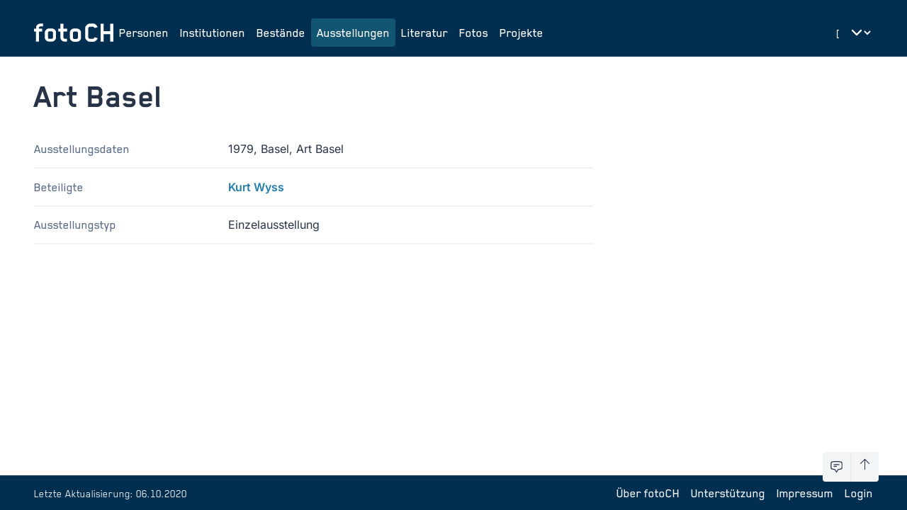

--- FILE ---
content_type: text/html;charset=UTF-8
request_url: https://foto-ch.ch/exhibitions/detail/16195
body_size: 110875
content:
<!DOCTYPE html><html lang="de-CH" data-beasties-container><head>
        <meta charset="utf-8">
        <title>Art Basel | fotoCH</title>
        <base href="/">
        <meta name="viewport" content="width=device-width, initial-scale=1">

        <!-- PRECONNECT -->
        <link rel="preconnect" href="https://fonts.googleapis.com">
        <!-- END OF PRECONNECT -->

        <!-- MANIFEST -->
        <link rel="manifest" href="assets/app.webmanifest">
        <!-- END OF MANIFEST -->

        <!-- ICONS & THEMING -->
        <link rel="icon" type="image/png" href="assets/img/favicon-96x96.png" sizes="96x96">
        <link rel="icon" type="image/svg+xml" href="assets/img/favicon.svg">
        <link rel="shortcut icon" href="assets/img/favicon.ico">
        <link rel="apple-touch-icon" sizes="180x180" href="assets/img/apple-touch-icon.png">

        <meta name="theme-color" content="#022e4f">
        <meta name="msapplication-TileColor" content="#FFFFFF">
        <meta name="msapplication-TileImage" content="assets/img/apple-touch-icon-144x144.png">
        <!-- END OF ICONS & THEMING -->

        <!-- MATOMO -->
        <script>
            var _paq = (window._paq = window._paq || []);
            /* tracker methods like "setCustomDimension" should be called before "trackPageView" */
            _paq.push(['trackPageView']);
            _paq.push(['enableLinkTracking']);
            (function () {
                var u = 'https://stats.foto-ch.ch/';
                _paq.push(['setTrackerUrl', u + 'matomo.php']);
                _paq.push(['setSiteId', '9']);
                var d = document,
                    g = d.createElement('script'),
                    s = d.getElementsByTagName('script')[0];
                g.async = true;
                g.src = u + 'matomo.js';
                s.parentNode.insertBefore(g, s);
            })();
        </script>
        <!-- END OF MATOMO CODE -->
    <style>@-webkit-keyframes leaflet-gestures-fadein{0%{opacity:0}to{opacity:1}}@font-face{font-family:Inter;font-style:normal;font-weight:200;font-display:swap;src:url(https://fonts.gstatic.com/s/inter/v20/UcC73FwrK3iLTeHuS_nVMrMxCp50SjIa2JL7SUc.woff2) format("woff2");unicode-range:U+0460-052F,U+1C80-1C8A,U+20B4,U+2DE0-2DFF,U+A640-A69F,U+FE2E-FE2F}@font-face{font-family:Inter;font-style:normal;font-weight:200;font-display:swap;src:url(https://fonts.gstatic.com/s/inter/v20/UcC73FwrK3iLTeHuS_nVMrMxCp50SjIa0ZL7SUc.woff2) format("woff2");unicode-range:U+0301,U+0400-045F,U+0490-0491,U+04B0-04B1,U+2116}@font-face{font-family:Inter;font-style:normal;font-weight:200;font-display:swap;src:url(https://fonts.gstatic.com/s/inter/v20/UcC73FwrK3iLTeHuS_nVMrMxCp50SjIa2ZL7SUc.woff2) format("woff2");unicode-range:U+1F00-1FFF}@font-face{font-family:Inter;font-style:normal;font-weight:200;font-display:swap;src:url(https://fonts.gstatic.com/s/inter/v20/UcC73FwrK3iLTeHuS_nVMrMxCp50SjIa1pL7SUc.woff2) format("woff2");unicode-range:U+0370-0377,U+037A-037F,U+0384-038A,U+038C,U+038E-03A1,U+03A3-03FF}@font-face{font-family:Inter;font-style:normal;font-weight:200;font-display:swap;src:url(https://fonts.gstatic.com/s/inter/v20/UcC73FwrK3iLTeHuS_nVMrMxCp50SjIa2pL7SUc.woff2) format("woff2");unicode-range:U+0102-0103,U+0110-0111,U+0128-0129,U+0168-0169,U+01A0-01A1,U+01AF-01B0,U+0300-0301,U+0303-0304,U+0308-0309,U+0323,U+0329,U+1EA0-1EF9,U+20AB}@font-face{font-family:Inter;font-style:normal;font-weight:200;font-display:swap;src:url(https://fonts.gstatic.com/s/inter/v20/UcC73FwrK3iLTeHuS_nVMrMxCp50SjIa25L7SUc.woff2) format("woff2");unicode-range:U+0100-02BA,U+02BD-02C5,U+02C7-02CC,U+02CE-02D7,U+02DD-02FF,U+0304,U+0308,U+0329,U+1D00-1DBF,U+1E00-1E9F,U+1EF2-1EFF,U+2020,U+20A0-20AB,U+20AD-20C0,U+2113,U+2C60-2C7F,U+A720-A7FF}@font-face{font-family:Inter;font-style:normal;font-weight:200;font-display:swap;src:url(https://fonts.gstatic.com/s/inter/v20/UcC73FwrK3iLTeHuS_nVMrMxCp50SjIa1ZL7.woff2) format("woff2");unicode-range:U+0000-00FF,U+0131,U+0152-0153,U+02BB-02BC,U+02C6,U+02DA,U+02DC,U+0304,U+0308,U+0329,U+2000-206F,U+20AC,U+2122,U+2191,U+2193,U+2212,U+2215,U+FEFF,U+FFFD}@font-face{font-family:Inter;font-style:normal;font-weight:300;font-display:swap;src:url(https://fonts.gstatic.com/s/inter/v20/UcC73FwrK3iLTeHuS_nVMrMxCp50SjIa2JL7SUc.woff2) format("woff2");unicode-range:U+0460-052F,U+1C80-1C8A,U+20B4,U+2DE0-2DFF,U+A640-A69F,U+FE2E-FE2F}@font-face{font-family:Inter;font-style:normal;font-weight:300;font-display:swap;src:url(https://fonts.gstatic.com/s/inter/v20/UcC73FwrK3iLTeHuS_nVMrMxCp50SjIa0ZL7SUc.woff2) format("woff2");unicode-range:U+0301,U+0400-045F,U+0490-0491,U+04B0-04B1,U+2116}@font-face{font-family:Inter;font-style:normal;font-weight:300;font-display:swap;src:url(https://fonts.gstatic.com/s/inter/v20/UcC73FwrK3iLTeHuS_nVMrMxCp50SjIa2ZL7SUc.woff2) format("woff2");unicode-range:U+1F00-1FFF}@font-face{font-family:Inter;font-style:normal;font-weight:300;font-display:swap;src:url(https://fonts.gstatic.com/s/inter/v20/UcC73FwrK3iLTeHuS_nVMrMxCp50SjIa1pL7SUc.woff2) format("woff2");unicode-range:U+0370-0377,U+037A-037F,U+0384-038A,U+038C,U+038E-03A1,U+03A3-03FF}@font-face{font-family:Inter;font-style:normal;font-weight:300;font-display:swap;src:url(https://fonts.gstatic.com/s/inter/v20/UcC73FwrK3iLTeHuS_nVMrMxCp50SjIa2pL7SUc.woff2) format("woff2");unicode-range:U+0102-0103,U+0110-0111,U+0128-0129,U+0168-0169,U+01A0-01A1,U+01AF-01B0,U+0300-0301,U+0303-0304,U+0308-0309,U+0323,U+0329,U+1EA0-1EF9,U+20AB}@font-face{font-family:Inter;font-style:normal;font-weight:300;font-display:swap;src:url(https://fonts.gstatic.com/s/inter/v20/UcC73FwrK3iLTeHuS_nVMrMxCp50SjIa25L7SUc.woff2) format("woff2");unicode-range:U+0100-02BA,U+02BD-02C5,U+02C7-02CC,U+02CE-02D7,U+02DD-02FF,U+0304,U+0308,U+0329,U+1D00-1DBF,U+1E00-1E9F,U+1EF2-1EFF,U+2020,U+20A0-20AB,U+20AD-20C0,U+2113,U+2C60-2C7F,U+A720-A7FF}@font-face{font-family:Inter;font-style:normal;font-weight:300;font-display:swap;src:url(https://fonts.gstatic.com/s/inter/v20/UcC73FwrK3iLTeHuS_nVMrMxCp50SjIa1ZL7.woff2) format("woff2");unicode-range:U+0000-00FF,U+0131,U+0152-0153,U+02BB-02BC,U+02C6,U+02DA,U+02DC,U+0304,U+0308,U+0329,U+2000-206F,U+20AC,U+2122,U+2191,U+2193,U+2212,U+2215,U+FEFF,U+FFFD}@font-face{font-family:Inter;font-style:normal;font-weight:400;font-display:swap;src:url(https://fonts.gstatic.com/s/inter/v20/UcC73FwrK3iLTeHuS_nVMrMxCp50SjIa2JL7SUc.woff2) format("woff2");unicode-range:U+0460-052F,U+1C80-1C8A,U+20B4,U+2DE0-2DFF,U+A640-A69F,U+FE2E-FE2F}@font-face{font-family:Inter;font-style:normal;font-weight:400;font-display:swap;src:url(https://fonts.gstatic.com/s/inter/v20/UcC73FwrK3iLTeHuS_nVMrMxCp50SjIa0ZL7SUc.woff2) format("woff2");unicode-range:U+0301,U+0400-045F,U+0490-0491,U+04B0-04B1,U+2116}@font-face{font-family:Inter;font-style:normal;font-weight:400;font-display:swap;src:url(https://fonts.gstatic.com/s/inter/v20/UcC73FwrK3iLTeHuS_nVMrMxCp50SjIa2ZL7SUc.woff2) format("woff2");unicode-range:U+1F00-1FFF}@font-face{font-family:Inter;font-style:normal;font-weight:400;font-display:swap;src:url(https://fonts.gstatic.com/s/inter/v20/UcC73FwrK3iLTeHuS_nVMrMxCp50SjIa1pL7SUc.woff2) format("woff2");unicode-range:U+0370-0377,U+037A-037F,U+0384-038A,U+038C,U+038E-03A1,U+03A3-03FF}@font-face{font-family:Inter;font-style:normal;font-weight:400;font-display:swap;src:url(https://fonts.gstatic.com/s/inter/v20/UcC73FwrK3iLTeHuS_nVMrMxCp50SjIa2pL7SUc.woff2) format("woff2");unicode-range:U+0102-0103,U+0110-0111,U+0128-0129,U+0168-0169,U+01A0-01A1,U+01AF-01B0,U+0300-0301,U+0303-0304,U+0308-0309,U+0323,U+0329,U+1EA0-1EF9,U+20AB}@font-face{font-family:Inter;font-style:normal;font-weight:400;font-display:swap;src:url(https://fonts.gstatic.com/s/inter/v20/UcC73FwrK3iLTeHuS_nVMrMxCp50SjIa25L7SUc.woff2) format("woff2");unicode-range:U+0100-02BA,U+02BD-02C5,U+02C7-02CC,U+02CE-02D7,U+02DD-02FF,U+0304,U+0308,U+0329,U+1D00-1DBF,U+1E00-1E9F,U+1EF2-1EFF,U+2020,U+20A0-20AB,U+20AD-20C0,U+2113,U+2C60-2C7F,U+A720-A7FF}@font-face{font-family:Inter;font-style:normal;font-weight:400;font-display:swap;src:url(https://fonts.gstatic.com/s/inter/v20/UcC73FwrK3iLTeHuS_nVMrMxCp50SjIa1ZL7.woff2) format("woff2");unicode-range:U+0000-00FF,U+0131,U+0152-0153,U+02BB-02BC,U+02C6,U+02DA,U+02DC,U+0304,U+0308,U+0329,U+2000-206F,U+20AC,U+2122,U+2191,U+2193,U+2212,U+2215,U+FEFF,U+FFFD}@font-face{font-family:Inter;font-style:normal;font-weight:500;font-display:swap;src:url(https://fonts.gstatic.com/s/inter/v20/UcC73FwrK3iLTeHuS_nVMrMxCp50SjIa2JL7SUc.woff2) format("woff2");unicode-range:U+0460-052F,U+1C80-1C8A,U+20B4,U+2DE0-2DFF,U+A640-A69F,U+FE2E-FE2F}@font-face{font-family:Inter;font-style:normal;font-weight:500;font-display:swap;src:url(https://fonts.gstatic.com/s/inter/v20/UcC73FwrK3iLTeHuS_nVMrMxCp50SjIa0ZL7SUc.woff2) format("woff2");unicode-range:U+0301,U+0400-045F,U+0490-0491,U+04B0-04B1,U+2116}@font-face{font-family:Inter;font-style:normal;font-weight:500;font-display:swap;src:url(https://fonts.gstatic.com/s/inter/v20/UcC73FwrK3iLTeHuS_nVMrMxCp50SjIa2ZL7SUc.woff2) format("woff2");unicode-range:U+1F00-1FFF}@font-face{font-family:Inter;font-style:normal;font-weight:500;font-display:swap;src:url(https://fonts.gstatic.com/s/inter/v20/UcC73FwrK3iLTeHuS_nVMrMxCp50SjIa1pL7SUc.woff2) format("woff2");unicode-range:U+0370-0377,U+037A-037F,U+0384-038A,U+038C,U+038E-03A1,U+03A3-03FF}@font-face{font-family:Inter;font-style:normal;font-weight:500;font-display:swap;src:url(https://fonts.gstatic.com/s/inter/v20/UcC73FwrK3iLTeHuS_nVMrMxCp50SjIa2pL7SUc.woff2) format("woff2");unicode-range:U+0102-0103,U+0110-0111,U+0128-0129,U+0168-0169,U+01A0-01A1,U+01AF-01B0,U+0300-0301,U+0303-0304,U+0308-0309,U+0323,U+0329,U+1EA0-1EF9,U+20AB}@font-face{font-family:Inter;font-style:normal;font-weight:500;font-display:swap;src:url(https://fonts.gstatic.com/s/inter/v20/UcC73FwrK3iLTeHuS_nVMrMxCp50SjIa25L7SUc.woff2) format("woff2");unicode-range:U+0100-02BA,U+02BD-02C5,U+02C7-02CC,U+02CE-02D7,U+02DD-02FF,U+0304,U+0308,U+0329,U+1D00-1DBF,U+1E00-1E9F,U+1EF2-1EFF,U+2020,U+20A0-20AB,U+20AD-20C0,U+2113,U+2C60-2C7F,U+A720-A7FF}@font-face{font-family:Inter;font-style:normal;font-weight:500;font-display:swap;src:url(https://fonts.gstatic.com/s/inter/v20/UcC73FwrK3iLTeHuS_nVMrMxCp50SjIa1ZL7.woff2) format("woff2");unicode-range:U+0000-00FF,U+0131,U+0152-0153,U+02BB-02BC,U+02C6,U+02DA,U+02DC,U+0304,U+0308,U+0329,U+2000-206F,U+20AC,U+2122,U+2191,U+2193,U+2212,U+2215,U+FEFF,U+FFFD}@font-face{font-family:Inter;font-style:normal;font-weight:600;font-display:swap;src:url(https://fonts.gstatic.com/s/inter/v20/UcC73FwrK3iLTeHuS_nVMrMxCp50SjIa2JL7SUc.woff2) format("woff2");unicode-range:U+0460-052F,U+1C80-1C8A,U+20B4,U+2DE0-2DFF,U+A640-A69F,U+FE2E-FE2F}@font-face{font-family:Inter;font-style:normal;font-weight:600;font-display:swap;src:url(https://fonts.gstatic.com/s/inter/v20/UcC73FwrK3iLTeHuS_nVMrMxCp50SjIa0ZL7SUc.woff2) format("woff2");unicode-range:U+0301,U+0400-045F,U+0490-0491,U+04B0-04B1,U+2116}@font-face{font-family:Inter;font-style:normal;font-weight:600;font-display:swap;src:url(https://fonts.gstatic.com/s/inter/v20/UcC73FwrK3iLTeHuS_nVMrMxCp50SjIa2ZL7SUc.woff2) format("woff2");unicode-range:U+1F00-1FFF}@font-face{font-family:Inter;font-style:normal;font-weight:600;font-display:swap;src:url(https://fonts.gstatic.com/s/inter/v20/UcC73FwrK3iLTeHuS_nVMrMxCp50SjIa1pL7SUc.woff2) format("woff2");unicode-range:U+0370-0377,U+037A-037F,U+0384-038A,U+038C,U+038E-03A1,U+03A3-03FF}@font-face{font-family:Inter;font-style:normal;font-weight:600;font-display:swap;src:url(https://fonts.gstatic.com/s/inter/v20/UcC73FwrK3iLTeHuS_nVMrMxCp50SjIa2pL7SUc.woff2) format("woff2");unicode-range:U+0102-0103,U+0110-0111,U+0128-0129,U+0168-0169,U+01A0-01A1,U+01AF-01B0,U+0300-0301,U+0303-0304,U+0308-0309,U+0323,U+0329,U+1EA0-1EF9,U+20AB}@font-face{font-family:Inter;font-style:normal;font-weight:600;font-display:swap;src:url(https://fonts.gstatic.com/s/inter/v20/UcC73FwrK3iLTeHuS_nVMrMxCp50SjIa25L7SUc.woff2) format("woff2");unicode-range:U+0100-02BA,U+02BD-02C5,U+02C7-02CC,U+02CE-02D7,U+02DD-02FF,U+0304,U+0308,U+0329,U+1D00-1DBF,U+1E00-1E9F,U+1EF2-1EFF,U+2020,U+20A0-20AB,U+20AD-20C0,U+2113,U+2C60-2C7F,U+A720-A7FF}@font-face{font-family:Inter;font-style:normal;font-weight:600;font-display:swap;src:url(https://fonts.gstatic.com/s/inter/v20/UcC73FwrK3iLTeHuS_nVMrMxCp50SjIa1ZL7.woff2) format("woff2");unicode-range:U+0000-00FF,U+0131,U+0152-0153,U+02BB-02BC,U+02C6,U+02DA,U+02DC,U+0304,U+0308,U+0329,U+2000-206F,U+20AC,U+2122,U+2191,U+2193,U+2212,U+2215,U+FEFF,U+FFFD}@font-face{font-family:Inter;font-style:normal;font-weight:800;font-display:swap;src:url(https://fonts.gstatic.com/s/inter/v20/UcC73FwrK3iLTeHuS_nVMrMxCp50SjIa2JL7SUc.woff2) format("woff2");unicode-range:U+0460-052F,U+1C80-1C8A,U+20B4,U+2DE0-2DFF,U+A640-A69F,U+FE2E-FE2F}@font-face{font-family:Inter;font-style:normal;font-weight:800;font-display:swap;src:url(https://fonts.gstatic.com/s/inter/v20/UcC73FwrK3iLTeHuS_nVMrMxCp50SjIa0ZL7SUc.woff2) format("woff2");unicode-range:U+0301,U+0400-045F,U+0490-0491,U+04B0-04B1,U+2116}@font-face{font-family:Inter;font-style:normal;font-weight:800;font-display:swap;src:url(https://fonts.gstatic.com/s/inter/v20/UcC73FwrK3iLTeHuS_nVMrMxCp50SjIa2ZL7SUc.woff2) format("woff2");unicode-range:U+1F00-1FFF}@font-face{font-family:Inter;font-style:normal;font-weight:800;font-display:swap;src:url(https://fonts.gstatic.com/s/inter/v20/UcC73FwrK3iLTeHuS_nVMrMxCp50SjIa1pL7SUc.woff2) format("woff2");unicode-range:U+0370-0377,U+037A-037F,U+0384-038A,U+038C,U+038E-03A1,U+03A3-03FF}@font-face{font-family:Inter;font-style:normal;font-weight:800;font-display:swap;src:url(https://fonts.gstatic.com/s/inter/v20/UcC73FwrK3iLTeHuS_nVMrMxCp50SjIa2pL7SUc.woff2) format("woff2");unicode-range:U+0102-0103,U+0110-0111,U+0128-0129,U+0168-0169,U+01A0-01A1,U+01AF-01B0,U+0300-0301,U+0303-0304,U+0308-0309,U+0323,U+0329,U+1EA0-1EF9,U+20AB}@font-face{font-family:Inter;font-style:normal;font-weight:800;font-display:swap;src:url(https://fonts.gstatic.com/s/inter/v20/UcC73FwrK3iLTeHuS_nVMrMxCp50SjIa25L7SUc.woff2) format("woff2");unicode-range:U+0100-02BA,U+02BD-02C5,U+02C7-02CC,U+02CE-02D7,U+02DD-02FF,U+0304,U+0308,U+0329,U+1D00-1DBF,U+1E00-1E9F,U+1EF2-1EFF,U+2020,U+20A0-20AB,U+20AD-20C0,U+2113,U+2C60-2C7F,U+A720-A7FF}@font-face{font-family:Inter;font-style:normal;font-weight:800;font-display:swap;src:url(https://fonts.gstatic.com/s/inter/v20/UcC73FwrK3iLTeHuS_nVMrMxCp50SjIa1ZL7.woff2) format("woff2");unicode-range:U+0000-00FF,U+0131,U+0152-0153,U+02BB-02BC,U+02C6,U+02DA,U+02DC,U+0304,U+0308,U+0329,U+2000-206F,U+20AC,U+2122,U+2191,U+2193,U+2212,U+2215,U+FEFF,U+FFFD}*,:before,:after{--tw-border-spacing-x: 0;--tw-border-spacing-y: 0;--tw-translate-x: 0;--tw-translate-y: 0;--tw-rotate: 0;--tw-skew-x: 0;--tw-skew-y: 0;--tw-scale-x: 1;--tw-scale-y: 1;--tw-pan-x: ;--tw-pan-y: ;--tw-pinch-zoom: ;--tw-scroll-snap-strictness: proximity;--tw-gradient-from-position: ;--tw-gradient-via-position: ;--tw-gradient-to-position: ;--tw-ordinal: ;--tw-slashed-zero: ;--tw-numeric-figure: ;--tw-numeric-spacing: ;--tw-numeric-fraction: ;--tw-ring-inset: ;--tw-ring-offset-width: 0px;--tw-ring-offset-color: #fff;--tw-ring-color: rgb(59 130 246 / .5);--tw-ring-offset-shadow: 0 0 #0000;--tw-ring-shadow: 0 0 #0000;--tw-shadow: 0 0 #0000;--tw-shadow-colored: 0 0 #0000;--tw-blur: ;--tw-brightness: ;--tw-contrast: ;--tw-grayscale: ;--tw-hue-rotate: ;--tw-invert: ;--tw-saturate: ;--tw-sepia: ;--tw-drop-shadow: ;--tw-backdrop-blur: ;--tw-backdrop-brightness: ;--tw-backdrop-contrast: ;--tw-backdrop-grayscale: ;--tw-backdrop-hue-rotate: ;--tw-backdrop-invert: ;--tw-backdrop-opacity: ;--tw-backdrop-saturate: ;--tw-backdrop-sepia: ;--tw-contain-size: ;--tw-contain-layout: ;--tw-contain-paint: ;--tw-contain-style: }*,:before,:after{box-sizing:border-box;border-width:0;border-style:solid;border-color:#e5e7eb}:before,:after{--tw-content: ""}html{line-height:1.5;-webkit-text-size-adjust:100%;-moz-tab-size:4;tab-size:4;font-family:Inter,sans-serif;font-feature-settings:normal;font-variation-settings:normal;-webkit-tap-highlight-color:transparent}body{margin:0;line-height:inherit}h1{font-size:inherit;font-weight:inherit}a{color:inherit;text-decoration:inherit}button,select{font-family:inherit;font-feature-settings:inherit;font-variation-settings:inherit;font-size:100%;font-weight:inherit;line-height:inherit;letter-spacing:inherit;color:inherit;margin:0;padding:0}button,select{text-transform:none}button{-webkit-appearance:button;background-color:transparent;background-image:none}dl,dd,h1{margin:0}ul{list-style:none;margin:0;padding:0}button{cursor:pointer}svg{display:block;vertical-align:middle}select{appearance:none;background-color:#fff;border-color:#6b7280;border-width:1px;border-radius:0;padding:.5rem .75rem;font-size:1rem;line-height:1.5rem;--tw-shadow: 0 0 #0000}select:focus{outline:2px solid transparent;outline-offset:2px;--tw-ring-inset: var(--tw-empty, );--tw-ring-offset-width: 0px;--tw-ring-offset-color: #fff;--tw-ring-color: #227DAA;--tw-ring-offset-shadow: var(--tw-ring-inset) 0 0 0 var(--tw-ring-offset-width) var(--tw-ring-offset-color);--tw-ring-shadow: var(--tw-ring-inset) 0 0 0 calc(1px + var(--tw-ring-offset-width)) var(--tw-ring-color);box-shadow:var(--tw-ring-offset-shadow),var(--tw-ring-shadow),var(--tw-shadow);border-color:#227daa}select{background-image:url("data:image/svg+xml,%3csvg xmlns='http://www.w3.org/2000/svg' fill='none' viewBox='0 0 20 20'%3e%3cpath stroke='%236b7280' stroke-linecap='round' stroke-linejoin='round' stroke-width='1.5' d='M6 8l4 4 4-4'/%3e%3c/svg%3e");background-position:right .5rem center;background-repeat:no-repeat;background-size:1.5em 1.5em;padding-right:2.5rem;-webkit-print-color-adjust:exact;print-color-adjust:exact}[size]:where(select:not([size="1"])){background-image:initial;background-position:initial;background-repeat:unset;background-size:initial;padding-right:.75rem;-webkit-print-color-adjust:unset;print-color-adjust:unset}html{-webkit-font-smoothing:antialiased;-moz-osx-font-smoothing:grayscale;font-size:16px;font-family:Blender;font-weight:400}:root{--foreground: #273448;--background: #fff;--primary-base: #022e4f;--primary-hover: #115572;--primary-text: #fff;--primary-muted: #DBE1E6;--hero-background: var(--primary-base);--hero-text: var(--primary-text);--surface-background: #EEF2F6}:root{--footer-height: 0px}@media (min-width: 1280px){:root{--footer-height: 5rem}}html,body{scroll-behavior:smooth;display:grid;height:100vh;height:100dvh}body{background-color:var(--background);color:var(--foreground)}.fch-navbar{font-size:1.125rem;line-height:1.75rem;font-weight:500}.fch-title{font-size:3rem;line-height:1;font-weight:700}.fch-facts dt{hyphens:auto;font-size:1.125rem;line-height:1.75rem;font-weight:500;--tw-text-opacity: 1;color:rgb(94 111 138 / var(--tw-text-opacity, 1))}.fch-facts dd{font-size:1rem;line-height:1.5rem;font-weight:400;font-family:inter}.focus-ring:focus{outline:2px solid transparent;outline-offset:2px;--tw-ring-offset-shadow: var(--tw-ring-inset) 0 0 0 var(--tw-ring-offset-width) var(--tw-ring-offset-color);--tw-ring-shadow: var(--tw-ring-inset) 0 0 0 calc(0px + var(--tw-ring-offset-width)) var(--tw-ring-color);box-shadow:var(--tw-ring-offset-shadow),var(--tw-ring-shadow),var(--tw-shadow, 0 0 #0000)}.focus-ring:focus-visible{--tw-ring-offset-shadow: var(--tw-ring-inset) 0 0 0 var(--tw-ring-offset-width) var(--tw-ring-offset-color);--tw-ring-shadow: var(--tw-ring-inset) 0 0 0 calc(3px + var(--tw-ring-offset-width)) var(--tw-ring-color);box-shadow:var(--tw-ring-offset-shadow),var(--tw-ring-shadow),var(--tw-shadow, 0 0 #0000);--tw-ring-color: rgba(59,130,246,.5)}.fixed{position:fixed}.sticky{position:sticky}.inset-x-0{left:0;right:0}.bottom-0{bottom:0}.bottom-10{bottom:2.5rem}.bottom-4{bottom:1rem}.right-10{right:2.5rem}.right-4{right:1rem}.top-0{top:0}.z-10{z-index:10}.z-50{z-index:50}.z-toast{z-index:9999}.-mx-2{margin-left:-.5rem;margin-right:-.5rem}.-mr-2{margin-right:-.5rem}.ml-1{margin-left:.25rem}.block{display:block}.flex{display:flex}.inline-flex{display:inline-flex}.contents{display:contents}.hidden{display:none}.h-16{height:4rem}.h-6{height:1.5rem}.h-full{height:100%}.w-16{width:4rem}.w-6{width:1.5rem}.w-full{width:100%}.max-w-\[40ch\]{max-width:40ch}.shrink-0{flex-shrink:0}.grow{flex-grow:1}.list-none{list-style-type:none}.flex-col{flex-direction:column}.flex-wrap{flex-wrap:wrap}.items-start{align-items:flex-start}.items-end{align-items:flex-end}.items-center{align-items:center}.items-baseline{align-items:baseline}.items-stretch{align-items:stretch}.justify-start{justify-content:flex-start}.justify-end{justify-content:flex-end}.justify-center{justify-content:center}.justify-between{justify-content:space-between}.gap-1{gap:.25rem}.gap-2{gap:.5rem}.gap-4{gap:1rem}.gap-6{gap:1.5rem}.gap-8{gap:2rem}.gap-x-6{column-gap:1.5rem}.gap-x-8{column-gap:2rem}.gap-y-4{row-gap:1rem}.space-y-1>:not([hidden])~:not([hidden]){--tw-space-y-reverse: 0;margin-top:calc(.25rem * calc(1 - var(--tw-space-y-reverse)));margin-bottom:calc(.25rem * var(--tw-space-y-reverse))}.space-y-6>:not([hidden])~:not([hidden]){--tw-space-y-reverse: 0;margin-top:calc(1.5rem * calc(1 - var(--tw-space-y-reverse)));margin-bottom:calc(1.5rem * var(--tw-space-y-reverse))}.divide-x>:not([hidden])~:not([hidden]){--tw-divide-x-reverse: 0;border-right-width:calc(1px * var(--tw-divide-x-reverse));border-left-width:calc(1px * calc(1 - var(--tw-divide-x-reverse)))}.divide-y-1\.5>:not([hidden])~:not([hidden]){--tw-divide-y-reverse: 0;border-top-width:calc(1.5px * calc(1 - var(--tw-divide-y-reverse)));border-bottom-width:calc(1.5px * var(--tw-divide-y-reverse))}.divide-teal-100>:not([hidden])~:not([hidden]){--tw-divide-opacity: 1;border-color:rgb(238 242 246 / var(--tw-divide-opacity, 1))}.self-stretch{align-self:stretch}.overflow-hidden{overflow:hidden}.rounded{border-radius:.25rem}.border-b-1\.5{border-bottom-width:1.5px}.border-t-1\.5{border-top-width:1.5px}.border-none{border-style:none}.border-teal-100{--tw-border-opacity: 1;border-color:rgb(238 242 246 / var(--tw-border-opacity, 1))}.border-white{--tw-border-opacity: 1;border-color:rgb(255 255 255 / var(--tw-border-opacity, 1))}.border-opacity-5{--tw-border-opacity: .05}.bg-gray-100{--tw-bg-opacity: 1;background-color:rgb(243 244 246 / var(--tw-bg-opacity, 1))}.bg-legacy{background-color:var(--legacy-highlight-color, transparent)}.bg-transparent{background-color:transparent}.p-2{padding:.5rem}.px-2\.5{padding-left:.625rem;padding-right:.625rem}.py-1\.5{padding-top:.375rem;padding-bottom:.375rem}.py-2{padding-top:.5rem;padding-bottom:.5rem}.py-3{padding-top:.75rem;padding-bottom:.75rem}.py-6{padding-top:1.5rem;padding-bottom:1.5rem}.pb-2{padding-bottom:.5rem}.pb-4{padding-bottom:1rem}.pb-6{padding-bottom:1.5rem}.pl-2{padding-left:.5rem}.pr-8{padding-right:2rem}.pt-1{padding-top:.25rem}.pt-4{padding-top:1rem}.pt-6{padding-top:1.5rem}.align-text-top{vertical-align:text-top}.text-xl{font-size:1.25rem;line-height:1.75rem}.font-normal{font-weight:400}.font-semibold{font-weight:600}.text-blue-600{--tw-text-opacity: 1;color:rgb(34 125 170 / var(--tw-text-opacity, 1))}.text-teal-100{--tw-text-opacity: 1;color:rgb(238 242 246 / var(--tw-text-opacity, 1))}.text-white{--tw-text-opacity: 1;color:rgb(255 255 255 / var(--tw-text-opacity, 1))}.decoration-current{text-decoration-color:currentColor}.underline-offset-3{text-underline-offset:3px}.ring-offset-4{--tw-ring-offset-width: 4px}.ring-offset-blue-800{--tw-ring-offset-color: #022e4f}.transition{transition-property:color,background-color,border-color,text-decoration-color,fill,stroke,opacity,box-shadow,transform,filter,backdrop-filter;transition-timing-function:cubic-bezier(.4,0,.2,1);transition-duration:.15s}.transition-all{transition-property:all;transition-timing-function:cubic-bezier(.4,0,.2,1);transition-duration:.15s}.duration-100{transition-duration:.1s}.bg-footer{background-color:var(--primary-base)}@font-face{font-family:Blender;src:url("./media/BlenderBold-SWK3KVLA.woff") format("woff");font-weight:700;font-style:normal}@font-face{font-family:Blender;src:url("./media/BlenderMedium-YG5GFIUP.woff") format("woff");font-weight:500;font-style:normal}@font-face{font-family:Blender;src:url("./media/BlenderBook-O5J55IVW.woff") format("woff");font-weight:400;font-style:normal}@font-face{font-family:Blender;src:url("./media/BlenderThin-GR5HEYJZ.woff") format("woff");font-weight:300;font-style:normal}.hover\:bg-blue-700:hover{--tw-bg-opacity: 1;background-color:rgb(17 85 114 / var(--tw-bg-opacity, 1))}.hover\:bg-blue-800\/5:hover{background-color:#022e4f0d}.hover\:bg-primary-hover:hover{background-color:var(--primary-hover)}.hover\:underline:hover{text-decoration-line:underline}.focus-visible\:ring-offset-2:focus-visible{--tw-ring-offset-width: 2px}.group:hover .group-hover\:-translate-y-1\/4{--tw-translate-y: -25%;transform:translate(var(--tw-translate-x),var(--tw-translate-y)) rotate(var(--tw-rotate)) skew(var(--tw-skew-x)) skewY(var(--tw-skew-y)) scaleX(var(--tw-scale-x)) scaleY(var(--tw-scale-y))}.dark\:text-blue-400:is(.dark *){--tw-text-opacity: 1;color:rgb(78 160 222 / var(--tw-text-opacity, 1))}.dark\:decoration-blue-400:is(.dark *){text-decoration-color:#4ea0de}@media (min-width: 640px){.sm\:grid{display:grid}.sm\:grid-cols-\[1fr\,2fr\]{grid-template-columns:1fr 2fr}.sm\:items-baseline{align-items:baseline}.sm\:gap-x-4{column-gap:1rem}.sm\:gap-y-2{row-gap:.5rem}}@media (min-width: 768px){.md\:w-2\/3{width:66.666667%}.md\:flex-row{flex-direction:row}.md\:items-baseline{align-items:baseline}.md\:gap-x-10{column-gap:2.5rem}.md\:pt-12{padding-top:3rem}}@media (min-width: 1024px){.lg\:block{display:block}.lg\:hidden{display:none}.lg\:h-20{height:5rem}.lg\:pt-3{padding-top:.75rem}}@media (min-width: 1280px){.xl\:h-12{height:3rem}.xl\:flex-row{flex-direction:row}.xl\:items-baseline{align-items:baseline}.xl\:justify-between{justify-content:space-between}.xl\:gap-4{gap:1rem}.xl\:gap-8{gap:2rem}.xl\:py-0{padding-top:0;padding-bottom:0}.xl\:py-8{padding-top:2rem;padding-bottom:2rem}}
</style><link rel="stylesheet" href="styles-ECIT3YLD.css" media="print" onload="this.media='all'"><noscript><link rel="stylesheet" href="styles-ECIT3YLD.css"></noscript><meta property="og:title" content="Art Basel | fotoCH"><meta property="og:url" content="https://foto-ch.ch/exhibitions/detail/16195?lang=de"><style ng-app-id="serverApp">[_nghost-serverApp-c1612841106]{flex-grow:1;display:flex;flex-direction:column;align-items:stretch;justify-content:space-between}main[_ngcontent-serverApp-c1612841106]{max-width:100vw}</style><style ng-app-id="serverApp">[_nghost-serverApp-c230827377]{height:4rem;overflow:hidden;border-bottom-width:1.5px;border-color:rgb(255 255 255 / var(--tw-border-opacity, 1));--tw-border-opacity: .05;background-color:var(--primary-base);color:var(--primary-text);transition-property:all;transition-timing-function:cubic-bezier(.4,0,.2,1);transition-duration:.15s}@media (min-width: 1024px){[_nghost-serverApp-c230827377]{height:5rem}}.compact[_nghost-serverApp-c230827377]{height:3rem}</style><style ng-app-id="serverApp">.route[_ngcontent-serverApp-c3131622124]{border-radius:.25rem;padding:.375rem .5rem;outline:2px solid transparent;outline-offset:2px;transition-property:color,background-color,border-color,text-decoration-color,fill,stroke,opacity,box-shadow,transform,filter,backdrop-filter;transition-timing-function:cubic-bezier(.4,0,.2,1);transition-duration:.15s}.route[_ngcontent-serverApp-c3131622124]:hover{--tw-bg-opacity: 1;background-color:rgb(17 85 114 / var(--tw-bg-opacity, 1))}.route[_ngcontent-serverApp-c3131622124]:focus-visible{--tw-ring-offset-shadow: var(--tw-ring-inset) 0 0 0 var(--tw-ring-offset-width) var(--tw-ring-offset-color);--tw-ring-shadow: var(--tw-ring-inset) 0 0 0 calc(3px + var(--tw-ring-offset-width)) var(--tw-ring-color);box-shadow:var(--tw-ring-offset-shadow),var(--tw-ring-shadow),var(--tw-shadow, 0 0 #0000)}.active-route[_ngcontent-serverApp-c3131622124]{--tw-bg-opacity: 1;background-color:rgb(17 85 114 / var(--tw-bg-opacity, 1))}ng-icon[_ngcontent-serverApp-c3131622124]{width:100%;height:100%}</style><style ng-app-id="serverApp">.route[_ngcontent-serverApp-c268140756]{border-radius:.25rem;padding:.375rem .5rem;outline:2px solid transparent;outline-offset:2px;transition-property:color,background-color,border-color,text-decoration-color,fill,stroke,opacity,box-shadow,transform,filter,backdrop-filter;transition-timing-function:cubic-bezier(.4,0,.2,1);transition-duration:.15s}.route[_ngcontent-serverApp-c268140756]:hover{--tw-bg-opacity: 1;background-color:rgb(17 85 114 / var(--tw-bg-opacity, 1))}.route[_ngcontent-serverApp-c268140756]:focus-visible{--tw-ring-offset-shadow: var(--tw-ring-inset) 0 0 0 var(--tw-ring-offset-width) var(--tw-ring-offset-color);--tw-ring-shadow: var(--tw-ring-inset) 0 0 0 calc(3px + var(--tw-ring-offset-width)) var(--tw-ring-color);box-shadow:var(--tw-ring-offset-shadow),var(--tw-ring-shadow),var(--tw-shadow, 0 0 #0000)}.active-route[_ngcontent-serverApp-c268140756]:hover{--tw-bg-opacity: 1;background-color:rgb(17 85 114 / var(--tw-bg-opacity, 1))}</style><style ng-app-id="serverApp">[_nghost-serverApp-c3434128345]{display:grid;--container-padding: 1rem;grid-template-columns:auto var(--container-padding) min(calc(100% - (3 * var(--container-padding))),1536px) var(--container-padding) auto;--container-margin: max(var(--container-padding), calc((100vw - 1536px)/2) )}@media (min-width: 640px){[_nghost-serverApp-c3434128345]{--container-padding: 1.5rem}}@media (min-width: 1024px){[_nghost-serverApp-c3434128345]{--container-padding: 2rem}}[_nghost-serverApp-c3434128345]    >*{grid-column-start:3}</style><style ng-app-id="serverApp">.route[_ngcontent-serverApp-c1155132583]{border-radius:.25rem;padding:.375rem .5rem;outline:2px solid transparent;outline-offset:2px;transition-property:color,background-color,border-color,text-decoration-color,fill,stroke,opacity,box-shadow,transform,filter,backdrop-filter;transition-timing-function:cubic-bezier(.4,0,.2,1);transition-duration:.15s}.route[_ngcontent-serverApp-c1155132583]:hover{--tw-bg-opacity: 1;background-color:rgb(17 85 114 / var(--tw-bg-opacity, 1))}.route[_ngcontent-serverApp-c1155132583]:focus-visible{--tw-ring-offset-shadow: var(--tw-ring-inset) 0 0 0 var(--tw-ring-offset-width) var(--tw-ring-offset-color);--tw-ring-shadow: var(--tw-ring-inset) 0 0 0 calc(3px + var(--tw-ring-offset-width)) var(--tw-ring-color);box-shadow:var(--tw-ring-offset-shadow),var(--tw-ring-shadow),var(--tw-shadow, 0 0 #0000)}.active-route[_ngcontent-serverApp-c1155132583]{--tw-bg-opacity: 1;background-color:rgb(17 85 114 / var(--tw-bg-opacity, 1))}select[_ngcontent-serverApp-c1155132583]{background-image:url("data:image/svg+xml,%3csvg xmlns='http://www.w3.org/2000/svg' fill='none' viewBox='0 0 20 20'%3e%3cpath stroke='white' stroke-linecap='round' stroke-linejoin='round' stroke-width='1.5' d='M6 8l4 4 4-4'/%3e%3c/svg%3e")}</style><style ng-app-id="serverApp">[_nghost-serverApp-c572653062]{display:inline-block;width:var(--ng-icon__size, 1em);height:var(--ng-icon__size, 1em);line-height:initial;vertical-align:initial;overflow:hidden}[_nghost-serverApp-c572653062]     svg{width:inherit;height:inherit;vertical-align:inherit}@layer ng-icon{[_nghost-serverApp-c572653062]{color:var(--ng-icon__color, currentColor)}}</style></head>
    <body style="overflow: initial;"><!--nghm--><script type="text/javascript" id="ng-event-dispatch-contract">(()=>{function p(t,n,r,o,e,i,f,m){return{eventType:t,event:n,targetElement:r,eic:o,timeStamp:e,eia:i,eirp:f,eiack:m}}function u(t){let n=[],r=e=>{n.push(e)};return{c:t,q:n,et:[],etc:[],d:r,h:e=>{r(p(e.type,e,e.target,t,Date.now()))}}}function s(t,n,r){for(let o=0;o<n.length;o++){let e=n[o];(r?t.etc:t.et).push(e),t.c.addEventListener(e,t.h,r)}}function c(t,n,r,o,e=window){let i=u(t);e._ejsas||(e._ejsas={}),e._ejsas[n]=i,s(i,r),s(i,o,!0)}window.__jsaction_bootstrap=c;})();
</script><script>window.__jsaction_bootstrap(document.body,"serverApp",["click","change","mouseover"],["blur"]);</script>
        <script>
            /* to prevent Firefox FOUC, this must be here */
            /* https://stackoverflow.com/questions/21147149/flash-of-unstyled-content-fouc-in-firefox-only-is-ff-slow-renderer */
            0;
        </script>
        <app-root class="flex flex-col items-stretch justify-between" ng-version="20.2.3" ngh="15" ng-server-context="ssr"><router-outlet></router-outlet><app-main-layout _nghost-serverapp-c1612841106 ngh="13"><div _ngcontent-serverapp-c1612841106 class="grow"><app-topbar _ngcontent-serverapp-c1612841106 ngh="1"><app-environment-banner ngh="0"><!----></app-environment-banner><div class="sticky inset-x-0 top-0 z-50 flex flex-col"><app-topbar-row _ngcontent-serverapp-c1612841106 appviewtransitionname="first-topbar" _nghost-serverapp-c230827377 style="view-transition-name: first-topbar;" class ngh="1"><app-navbar _ngcontent-serverapp-c1612841106 _nghost-serverapp-c3131622124 ngh="6"><nav _ngcontent-serverapp-c3131622124 app-container _nghost-serverapp-c3434128345 ngh="1"><div _ngcontent-serverapp-c3131622124 class="flex h-16 items-center justify-between gap-8 lg:h-20 lg:pt-3"><div _ngcontent-serverapp-c3131622124 class="inline-flex h-full gap-4 xl:gap-8"><app-logo _ngcontent-serverapp-c3131622124 ngh="2"><a routerlink class="focus-ring flex h-full shrink-0 items-center rounded ring-offset-4 ring-offset-blue-800" aria-label="Zur Startseite" href="/" jsaction="click:;"><ng-icon role="img" _nghost-serverapp-c572653062 aria-hidden="true" class data-ng-icon-ssr style="--ng-icon__size: 7rem;" ngh="1"><svg xmlns="http://www.w3.org/2000/svg" fill="currentColor" x="0px" y="0px" viewBox="0 0 105.1 23.8" style="enable-background:new 0 0 105.1 23.8;" xml:space="preserve"> <g> 	<path d="M8.2,3.8c0,0-0.3,0-0.4,0C7.5,4,6.6,4.6,6.6,5v1.7h4.3v3.8H6.6v13.3h-4V10.5H0V6.7h2.7V5.2c0-0.8,0.2-1.7,0.7-2.4 		c0.3-0.4,1.3-1.5,1.9-1.9C6.1,0.3,7.2,0,8.2,0h3.7v3.8H8.2z"/> 	<path d="M28.4,9.2c-0.3-0.5-1.3-1.5-1.9-1.9c-0.8-0.6-1.9-0.9-2.9-0.9h-3.7c-1,0-2,0.3-2.9,0.9c-0.6,0.4-1.6,1.4-1.9,1.9 		c-0.6,0.8-0.7,1.6-0.7,2.4v7.1c0,0.8,0.1,1.7,0.7,2.4c0.3,0.5,1.3,1.5,1.9,1.9c0.8,0.6,1.9,0.8,2.9,0.8h3.7c1,0,2.1-0.3,2.9-0.8 		c0.6-0.4,1.6-1.5,1.9-1.9l0,0c0.6-0.8,0.7-1.6,0.7-2.4v-7.1C29.1,10.8,29,9.9,28.4,9.2z M25.1,18.9c0,0.3-1,1-1.3,1.2 		c-0.1,0-0.2,0.1-0.2,0.1H20c-0.2,0-0.2,0-0.2,0c-0.5-0.3-1.3-0.9-1.3-1.2l0,0v-7.2v-0.2c0.3-0.5,0.8-1,1.3-1.3c0.1,0,0.1,0,0.2,0 		h3.6c0.1,0,0.1,0,0.2,0c0.5,0.3,1,0.8,1.3,1.3c0,0.1,0,0.2,0,0.2V18.9z"/> 	<path d="M38.9,18.5v0.2c0.2,0.4,1,1.3,1.5,1.3h3.3v3.8h-3.4c-1,0-2.1-0.3-2.9-0.8c-0.4-0.5-1.4-1.5-1.7-2c-0.5-0.7-0.8-1.6-0.8-2.5 		v-8.1h-2.7V6.7H35V0.2h4v6.6h4.9v3.8H39L38.9,18.5L38.9,18.5z"/> 	<path d="M83.7,20.7c-1,1.4-2.8,3.3-5,3.3h-4.9c-0.9,0-1.8-0.3-2.5-0.7c-0.8-0.5-2.4-2.1-2.9-2.8c-0.5-0.7-0.6-1.5-0.6-2.2V5.8 		c0-0.8,0.2-1.5,0.6-2.2c0.5-0.7,2.1-2.4,2.9-2.8C71.9,0.4,72.9,0,73.7,0h4.9c2.2,0,4,1.9,5,3.3c0.3,0.4,0.5,0.8,0.8,1.4l-4,1.2 		c0,0-1.2-1.5-1.8-1.8c0,0-0.1,0-0.2,0h-4.7c-0.1,0-0.2,0-0.2,0c-0.5,0.3-1.4,1.1-1.8,1.7c0,0.1,0,0.4,0,0.4v12 		c0,0.5,1.2,1.5,1.8,1.8c0,0,0.2,0,0.3,0h4.5c0,0,0.1,0,0.2,0c0.8-0.4,1.8-1.9,1.8-1.9l4,1.1C84.2,19.9,84,20.3,83.7,20.7L83.7,20.7 		z"/> 	<path d="M100.9,23.8V14h-8.6v9.8h-4.2V0.2h4.2v9.9h8.6V0.2h4.2v23.6C105.1,23.8,100.9,23.8,100.9,23.8z"/> 	<path d="M61.5,9.3c-0.3-0.5-1.3-1.5-1.9-1.9c-0.8-0.6-1.9-0.9-2.9-0.9H53c-1,0-2,0.3-2.9,0.9c-0.6,0.4-1.6,1.4-1.9,1.9 		c-0.6,0.8-0.7,1.6-0.7,2.4v7.1c0,0.8,0.1,1.7,0.7,2.4c0.3,0.5,1.3,1.5,1.9,1.9C51,23.7,52,24,53,24h3.7c1,0,2.1-0.3,2.9-0.8 		c0.6-0.4,1.6-1.5,1.9-1.9l0,0c0.6-0.8,0.7-1.6,0.7-2.4v-7.1C62.2,10.9,62.1,10,61.5,9.3z M58.2,19c0,0.3-1,1-1.3,1.2 		c-0.1,0-0.1,0.1-0.2,0.1H53c-0.2,0-0.2,0-0.2,0c-0.5-0.3-1.3-0.9-1.3-1.2v-7.2v-0.2c0.3-0.5,0.8-1,1.3-1.3c0.1,0,0.1,0,0.2,0h3.6 		c0.1,0,0.1,0,0.2,0c0.5,0.3,1.1,0.9,1.3,1.3c0,0.1,0,0.2,0,0.2V19H58.2z"/> </g> </svg> </ng-icon></a><!----></app-logo><div _ngcontent-serverapp-c3131622124 class="hidden lg:block"><div _ngcontent-serverapp-c3131622124 class="fch-navbar flex h-full items-center gap-2 xl:gap-4"><a _ngcontent-serverapp-c3131622124 routerlink="/persons" routerlinkactive="active-route" class="route" href="/persons" jsaction="click:;">Personen</a><a _ngcontent-serverapp-c3131622124 routerlink="/organisations" routerlinkactive="active-route" class="route" href="/organisations" jsaction="click:;">Institutionen</a><a _ngcontent-serverapp-c3131622124 routerlink="/fonds" routerlinkactive="active-route" class="route" href="/fonds" jsaction="click:;">Bestände</a><a _ngcontent-serverapp-c3131622124 routerlink="/exhibitions" routerlinkactive="active-route" class="route active-route" href="/exhibitions" jsaction="click:;">Ausstellungen</a><a _ngcontent-serverapp-c3131622124 routerlink="/literature" routerlinkactive="active-route" class="route" href="/literature" jsaction="click:;">Literatur</a><a _ngcontent-serverapp-c3131622124 routerlink="/photos" routerlinkactive="active-route" class="route" href="/photos" jsaction="click:;">Fotos</a><a _ngcontent-serverapp-c3131622124 routerlink="/projects" routerlinkactive="active-route" class="route" href="/projects" jsaction="click:;">Projekte</a><!----></div></div></div><div _ngcontent-serverapp-c3131622124 class="hidden lg:block"><div _ngcontent-serverapp-c3131622124 class="flex items-center gap-2 xl:gap-4"><app-user-menu _ngcontent-serverapp-c3131622124 ngh="3"><!----></app-user-menu><app-language-menu _ngcontent-serverapp-c3131622124 _nghost-serverapp-c1155132583 ngh="4"><!----><select _ngcontent-serverapp-c1155132583 class="focus-ring w-16 rounded border-none bg-transparent py-1.5 pl-2 pr-8 text-xl transition hover:bg-primary-hover ng-untouched ng-pristine ng-valid" aria-label="Sprache wechseln" jsaction="change:;blur:;"><option _ngcontent-serverapp-c1155132583 value="de">DE</option><option _ngcontent-serverapp-c1155132583 value="fr">FR</option><option _ngcontent-serverapp-c1155132583 value="it">IT</option><option _ngcontent-serverapp-c1155132583 value="en">EN</option><option _ngcontent-serverapp-c1155132583 value="rm">RM</option><!----></select><!----><!----></app-language-menu></div></div><div _ngcontent-serverapp-c3131622124 class="-mr-2 flex lg:hidden"><button _ngcontent-serverapp-c3131622124 aria-controls="mobile-menu" type="button" class="focus-ring flex items-baseline justify-center rounded p-2 py-1.5 hover:bg-blue-700" aria-label="Menu öffnen" aria-expanded="false" jsaction="click:;"><div _ngcontent-serverapp-c3131622124 class="block h-6 w-6"><ng-icon _ngcontent-serverapp-c3131622124 role="img" name="heroBars-3" strokewidth="2" _nghost-serverapp-c572653062 aria-hidden="true" data-ng-icon-ssr style="--ng-icon__stroke-width: 2;" ngh="1"><svg xmlns="http://www.w3.org/2000/svg" fill="none" viewBox="0 0 24 24" stroke="currentColor" aria-hidden="true" data-slot="icon" style="stroke-width:var(--ng-icon__stroke-width, 1.5)"><path stroke-linecap="round" stroke-linejoin="round" d="M3.75 6.75h16.5M3.75 12h16.5m-16.5 5.25h16.5"/></svg></ng-icon></div><!----><!----></button></div></div></nav><div _ngcontent-serverapp-c3131622124 id="mobile-menu" class="lg:hidden hidden"><div _ngcontent-serverapp-c3131622124 app-container class="fch-navbar divide-y-1.5 divide-teal-100 pb-4 pt-4 md:pt-12" _nghost-serverapp-c3434128345 ngh="1"><div _ngcontent-serverapp-c3131622124 class="-mx-2 space-y-1 pb-6"><a _ngcontent-serverapp-c3131622124 routerlink="/persons" routerlinkactive="active-route" class="route block" href="/persons" jsaction="click:;">Personen</a><a _ngcontent-serverapp-c3131622124 routerlink="/organisations" routerlinkactive="active-route" class="route block" href="/organisations" jsaction="click:;">Institutionen</a><a _ngcontent-serverapp-c3131622124 routerlink="/fonds" routerlinkactive="active-route" class="route block" href="/fonds" jsaction="click:;">Bestände</a><a _ngcontent-serverapp-c3131622124 routerlink="/exhibitions" routerlinkactive="active-route" class="route block active-route" href="/exhibitions" jsaction="click:;">Ausstellungen</a><a _ngcontent-serverapp-c3131622124 routerlink="/literature" routerlinkactive="active-route" class="route block" href="/literature" jsaction="click:;">Literatur</a><a _ngcontent-serverapp-c3131622124 routerlink="/photos" routerlinkactive="active-route" class="route block" href="/photos" jsaction="click:;">Fotos</a><a _ngcontent-serverapp-c3131622124 routerlink="/projects" routerlinkactive="active-route" class="route block" href="/projects" jsaction="click:;">Projekte</a></div><div _ngcontent-serverapp-c3131622124 class="flex flex-wrap items-center justify-between gap-x-8 gap-y-4 pt-6"><app-language-menu _ngcontent-serverapp-c3131622124 _nghost-serverapp-c1155132583 ngh="5"><div _ngcontent-serverapp-c1155132583 class="flex items-center gap-1"><button _ngcontent-serverapp-c1155132583 class="route text-xl font-normal active-route" aria-label="Sprache zu Deutsch wechseln" jsaction="click:;"> DE </button><button _ngcontent-serverapp-c1155132583 class="route text-xl font-normal" aria-label="Sprache zu Français wechseln" jsaction="click:;"> FR </button><button _ngcontent-serverapp-c1155132583 class="route text-xl font-normal" aria-label="Sprache zu Italiano wechseln" jsaction="click:;"> IT </button><button _ngcontent-serverapp-c1155132583 class="route text-xl font-normal" aria-label="Sprache zu English wechseln" jsaction="click:;"> EN </button><button _ngcontent-serverapp-c1155132583 class="route text-xl font-normal" aria-label="Sprache zu Rumantsch wechseln" jsaction="click:;"> RM </button><!----></div><!----><!----><!----></app-language-menu><app-user-menu _ngcontent-serverapp-c3131622124 ngh="3"><!----></app-user-menu></div></div></div></app-navbar></app-topbar-row></div></app-topbar><main _ngcontent-serverapp-c1612841106><router-outlet _ngcontent-serverapp-c1612841106></router-outlet><app-exhibition-detail-container ngh="11"><!----><app-exhibition-detail-ui ngh="10"><div><app-exhibition-detail-hero-ui ngh="7"><section><div app-container _nghost-serverapp-c3434128345 ngh="1"><div class="w-full shrink-0 space-y-6 py-6 md:w-2/3 xl:py-8"><h1 class="fch-title"> Art Basel <!----></h1><dl class="fch-facts divide-y-1.5 divide-teal-100 border-b-1.5 border-teal-100"><div class="py-3 sm:grid sm:grid-cols-[1fr,2fr] sm:items-baseline sm:gap-x-4 sm:gap-y-2"><dt id="label-events">Ausstellungsdaten</dt><dd aria-describedby="label-person-names" class="-ml1 contents"><div class="flex-col"><div><span class="bg-legacy"> 1979, Basel<!----><span>, Art Basel </span><!----><!----></span></div><!----><!----></div></dd></div><!----><div class="fch-facts py-3 sm:grid sm:grid-cols-[1fr,2fr] sm:items-baseline sm:gap-x-4 sm:gap-y-2"><dt id="label-person-names">Beteiligte</dt><dd aria-describedby="label-person-names" class="ml-1 contents"><div class="flex-col"><ul class="list-none"><li><a app-link class="contents focus-ring focus-visible:ring-offset-2 rounded text-blue-600 font-semibold decoration-current dark:text-blue-400 dark:decoration-blue-400 underline-offset-3 transition hover:underline [.text-muted_&amp;]:text-blue-600/70 dark:[.text-muted_&amp;]:text-blue-400/70" href="/persons/detail/22272" ngh="1" jsaction="click:;">Kurt Wyss<br></a><!----><!----><!----></li></ul><!----><!----></div></dd></div><!----><!----><div class="fch-facts py-3 sm:grid sm:grid-cols-[1fr,2fr] sm:items-baseline sm:gap-x-4"><dt id="label-exhibition">Ausstellungstyp</dt><dd aria-describedby="label-exhibition">Einzelausstellung</dd></div><!----><!----><!----><!----></dl></div></div></section></app-exhibition-detail-hero-ui><!----><!----><!----><!----><!----><!----></div><app-infinite-scroll-detail-information ngh="8"><div class="fixed bottom-10 right-10 z-10 overflow-hidden rounded bg-gray-100"><div class="flex items-center divide-x"><a href><button class="group flex items-center justify-start gap-2 self-stretch px-2.5 py-2 transition hover:bg-blue-800/5" jsaction="mouseover:;"><!----><ng-icon role="img" name="heroChatBubbleBottomCenterText" size="1.2em" _nghost-serverapp-c572653062 aria-hidden="true" data-ng-icon-ssr style="--ng-icon__size: 1.2em;" ngh="1"><svg xmlns="http://www.w3.org/2000/svg" fill="none" viewBox="0 0 24 24" stroke="currentColor" aria-hidden="true" data-slot="icon" style="stroke-width:var(--ng-icon__stroke-width, 1.5)"><path stroke-linecap="round" stroke-linejoin="round" d="M7.5 8.25h9m-9 3H12m-9.75 1.51c0 1.6 1.123 2.994 2.707 3.227 1.129.166 2.27.293 3.423.379.35.026.67.21.865.501L12 21l2.755-4.133a1.14 1.14 0 0 1 .865-.501 48.172 48.172 0 0 0 3.423-.379c1.584-.233 2.707-1.626 2.707-3.228V6.741c0-1.602-1.123-2.995-2.707-3.228A48.394 48.394 0 0 0 12 3c-2.392 0-4.744.175-7.043.513C3.373 3.746 2.25 5.14 2.25 6.741v6.018Z"/></svg></ng-icon></button></a><button class="group self-stretch px-2.5 py-2 transition hover:bg-blue-800/5" jsaction="click:;"><ng-icon role="img" name="heroArrowUp" size="1.2em" class="align-text-top transition-all duration-100 group-hover:-translate-y-1/4" _nghost-serverapp-c572653062 aria-hidden="true" data-ng-icon-ssr style="--ng-icon__size: 1.2em;" ngh="1"><svg xmlns="http://www.w3.org/2000/svg" fill="none" viewBox="0 0 24 24" stroke="currentColor" aria-hidden="true" data-slot="icon" style="stroke-width:var(--ng-icon__stroke-width, 1.5)"><path stroke-linecap="round" stroke-linejoin="round" d="M4.5 10.5 12 3m0 0 7.5 7.5M12 3v18"/></svg></ng-icon></button></div></div></app-infinite-scroll-detail-information><app-detail-footer ngh="9"><!----></app-detail-footer></app-exhibition-detail-ui><!----><!----></app-exhibition-detail-container><!----></main></div><app-footer _ngcontent-serverapp-c1612841106 class="shrink-0" _nghost-serverapp-c268140756 ngh="12"><footer _ngcontent-serverapp-c268140756 class="bg-footer bottom-0 w-full border-t-1.5 border-white border-opacity-5 text-teal-100"><div _ngcontent-serverapp-c268140756 app-container class="pb-2 pt-1 xl:h-12" _nghost-serverapp-c3434128345 ngh="1"><div _ngcontent-serverapp-c268140756 class="flex flex-col items-stretch justify-center gap-x-8 gap-y-4 xl:flex-row xl:items-baseline xl:justify-between xl:py-0"><div _ngcontent-serverapp-c268140756><div class="flex flex-wrap items-baseline gap-x-6 gap-y-4 text-white md:gap-x-10"><!----><div> Letzte Aktualisierung: 06.10.2020 </div></div><!----></div><div _ngcontent-serverapp-c268140756 class="fch-navbar -mx-2 flex flex-col items-start gap-2 md:flex-row md:items-baseline xl:gap-4"><a _ngcontent-serverapp-c268140756 routerlink="/about" routerlinkactive="active-route" class="route" href="/about" jsaction="click:;">Über fotoCH</a><a _ngcontent-serverapp-c268140756 routerlink="/support" routerlinkactive="active-route" class="route" href="/support" jsaction="click:;">Unterstützung</a><a _ngcontent-serverapp-c268140756 routerlink="/impressum" routerlinkactive="active-route" class="route" href="/impressum" jsaction="click:;">Impressum</a><!----><a _ngcontent-serverapp-c268140756 routerlink="/login" routerlinkactive="active-route" class="route" href="/login" jsaction="click:;">Login</a><!----></div></div></div></footer></app-footer></app-main-layout><!----><app-toast class="z-toast" ngh="14"><div class="fixed bottom-4 right-4 flex max-w-[40ch] flex-col items-end justify-end gap-6"><!----></div></app-toast></app-root>
    <link rel="modulepreload" href="chunk-PXLTAIO7.js"><link rel="modulepreload" href="chunk-PNOTL5UU.js"><link rel="modulepreload" href="chunk-YKEWMJAK.js"><link rel="modulepreload" href="chunk-C4NIM5FO.js"><link rel="modulepreload" href="chunk-FDUCT4C4.js"><link rel="modulepreload" href="chunk-5XTDH3WY.js"><link rel="modulepreload" href="chunk-DSSR45KE.js"><link rel="modulepreload" href="chunk-JRPIPGHV.js"><link rel="modulepreload" href="chunk-4YOIJGXJ.js"><link rel="modulepreload" href="chunk-4WLB7MWU.js"><script src="polyfills-5FDKUQTZ.js" type="module"></script><script src="main-TWNH34OY.js" type="module"></script>
<link rel="modulepreload" href="chunk-DXA7MBD7.js">
<link rel="modulepreload" href="chunk-CNYB3IPK.js">
<link rel="modulepreload" href="chunk-O2UUOUKB.js">
<link rel="modulepreload" href="chunk-6HYCVY6H.js">
<link rel="modulepreload" href="chunk-LLY72YZ6.js">
<link rel="modulepreload" href="chunk-CBISWKWZ.js">
<link rel="modulepreload" href="chunk-KLGQGHZJ.js">
<link rel="modulepreload" href="chunk-N4LZWIQW.js">
<link rel="modulepreload" href="chunk-DS4XORZZ.js">
<link rel="modulepreload" href="chunk-ZBMWZOIC.js">


<script id="serverApp-state" type="application/json">{"transfer-translate-de":{"ABBREVIATION":"Abkürzung","ABOUT.ADMISSION.CONTENT":"\u003Cp>fotoCH dokumentiert die Schweizer Fotografie nach dem Helvetica-Prinzip. Personen, Firmen, Gruppen, Verbände oder Vereine werden berücksichtigt, sofern diese entweder in der Schweiz oder im Fürstentum Liechtenstein geboren respektive gegründet wurden, beziehungsweise in der Schweiz tätig sind oder waren. Ebenfalls berücksichtigt werden Personen und Körperschaften, die sich mit Schweizer Themen beschäftigen, sowie Quellen, die solche zum Gegenstand haben oder in Schweizer Institutionen domiziliert sind.\u003C/p>\u003Cp>Die Berücksichtigung im Lexikon verdanken Personen, Körperschaften und Institutionen zudem mindestens einem der folgenden Kriterien:\u003C/p>\u003Cul>\u003Cli>professionelle Ausbildung und Tätigkeit oder die kommerzielle Ausübung der Fotografie\u003C/li>\u003Cli>ästhetische Relevanz der Fotografien\u003C/li>\u003Cli>dokumentarische Erheblichkeit der Fotografien innerhalb soziokultureller oder wirtschaftlicher Zusammenhänge\u003C/li>\u003C/ul>\u003Cp>fotoCH  deckt die Zeitspanne seit dem Aufkommen der Fotografie (um 1840) bis zur Gegenwart ab. Bei den zeitgenössischen Fotografinnen und Fotografen erfolgt die Aufnahme auf Grund einer nachweisbaren öffentlichen Aktivität und Resonanz. Weitere Personen oder Körperschaften, die in den Bereichen Sammlung, Wissenschaft, Vermittlung etc. , die grundlegende Arbeiten im Bereich der Fotografie oder zu ihrer Geschichte geleistet haben, werden ebenfalls erfasst.\u003C/p>","ABOUT.ADMISSION.TITLE":"Aufnahmekriterien und Abdeckung","ABOUT.API.CONTENT":"\u003Cp>Grundsätzlich können Daten aus fotoCH in Onlinewerke Dritter eingebunden werden. Gerne helfen wir beim Erstellen der entsprechenden Schnittstellen.\u003C/p>","ABOUT.API.TITLE":"API","ABOUT.CITATION_AND_LINKING.CONTENT":"\u003Cp>Die Inhalte von fotoCH können gemäss folgenden Zitiervorschlägen zitiert werden.\u003Cbr/>Name des/der Autor:in (falls vorhanden), Name der Person oder Bezeichnung des betreffenden Artikels, in: fotoCH, URL:, Version des letzten Bearbeitungsdatums, Abfragedatum.\u003Cbr/>Die URL der Inhalte auf fotoCH sind persistent.\u003C/p>","ABOUT.CITATION_AND_LINKING.TITLE":"Zitierweise und Verlinkung von Inhalten","ABOUT.CONTACT.CONTENT":"\u003Caddress>\u003Ca target='_blank' href='http://www.fotobuerobern.ch'>Büro für Fotografiegeschichte Bern\u003C/a>\u003Cbr />Optingenstrasse 54, 3013 Bern\u003Cbr />Tel: +41 79 408 63 92\u003Cbr />\u003Ca href='mailto:info@foto-ch.ch'>info@foto-ch.ch\u003C/a>\u003C/address>","ABOUT.CONTACT.TITLE":"Kontakt","ABOUT.DATA.CONTENT":"\u003Cp>Aktuell umfasst fotoCH Daten zu über 22'000 Personen und Körperschaften, über 200 Gedächtnisinstitutionen mit gegen 2’300 Beständen, 24'000 Ausstellungen, 26'000 Publikationen und 35'000 digital vorhandenen Fotografien.\u003C/p>\u003Cp>Wichtige Projekte für die gesamtschweizerische Abdeckung der Daten waren:\u003C/p>\u003Cul>\u003Cli>Aktualisierung der Bestandesdaten in Zusammenarbeit mit Memoriav (2011 bis 2013)\u003C/li>\u003Cli>KBK-Projekt – Vervollständigung der Daten auf fotoCH in Zusammenarbeit mit den Kantonen und Gemeinden sowie dem Fürstentum Liechtenstein (2016 bis 2018)\u003C/li>\u003C/ul>\u003Cp>Die Daten werden laufend aktualisiert und ergänzt.\u003Cbr />Aktuell werden die Personen- und Bestandesdaten aus dem Grundlagenwerk \u003Ca href='https://foto-ch.ch/literature/detail/214'>«L'objectif subjectif. Collections de photographies ethno-historiques en Suisse. Das subjektive Objektiv. Sammlungen historisch-ethnographischer Photographien in der Schweiz»\u003C/a> der Schweizerischen Ethnologischen Gesellschaft in fotoCH eingearbeitet und nach Möglichkeit der Öffentlichkeit zugänglich gemacht.\u003C/p>","ABOUT.DATA.TITLE":"Daten","ABOUT.FEEDBACK.CONTENT":"\u003Cp>Die Redaktion von fotoCH nimmt Rückmeldungen mit  den entsprechenden Angaben sowie – falls vorhanden –  Quellen- und Literaturhinweisen gerne entgegen.\u003C/p>","ABOUT.FEEDBACK.TITLE":"Rückmeldungen zu Artikeln","ABOUT.IMAGE_RIGHTS.CONTENT":"\u003Cp>Die missbräuchliche Verwendung von Bildmaterial auf fotoCH ist ausgeschlossen. Im Rahmen unserer Dokumentationsarbeiten unterstützen wir alle, die sich um die Ermittlung von Bildrechten bemühen. Bei Bildrechtsanfragen, die an uns gelangen, versuchen wir nach Kräften, die Rechtslage einwandfrei abzuklären und bei den betreffenden Urheber:innen in fotoCH zu dokumentieren. Dazu gehört die Feststellung des genauen Datums der Rechtsverjährung (70 Jahre nach dem Ableben der betreffenden Person). Falls diese nicht ermitteltet werden kann, noch nicht gegeben ist und die Rechtsinhaber:innen nicht bekannt sind, versuchen wir, diese ausfindig zu machen, und bitten sie, den Kontakt mit den Nachfragenden zu suchen.\u003C/p>","ABOUT.IMAGE_RIGHTS.TITLE":"Bildrechte","ABOUT.INTERNATIONALISATION.CONTENT":"\u003Cp>Die nationale Abdeckung von fotoCH berücksichtigt nicht nur die verschiedenen Kulturräume der Schweiz sondern auch die Landessprachen. Gemäss dem Territorialprinzip werden Einträge zu Personen und Institutionen in den jeweils geltenden Sprachen oder Idiomen gehalten. Für eine Auswahl international und national bedeutender Inhalte sind Übersetzungen in die Landessprachen sowie Englisch vorhanden oder geplant. Die Nutzungsoberfläche berücksichtigt Deutsch, Französisch, Italienisch, Rätoromanisch (Rumantsch Grischun) und Englisch.\u003C/p>","ABOUT.INTERNATIONALISATION.TITLE":"Mehrsprachigkeit","ABOUT.INTRO.CONTENT":"\u003Cp>fotoCH ist ein wissenschaftliches Online-Werk, das die historische Fotografie in der Schweiz und im Fürstentum Liechtenstein dokumentiert. Im Zentrum stehen Personen und Körperschaften, deren Tätigkeit im Feld der Fotografie von deren Aufkommen um 1839 bis heute nachweisbar ist. Dazu gehören Fotografinnen und Fotografen, Sammlerinnen und Sammler, Wissenschaftlerinnen und Wissenschaftler, Kuratorinnen und Kuratoren und weitere Berufsgruppen sowie Institutionen und Vereine. Die Angaben über Personen und Körperschaften werden ergänzt mit Daten über Ausstellungen und Literatur sowie über Gedächtnisinstitutionen, die Informationen über ihre Fotobestände öffentlich zeigen.\u003Cbr />In der Zwischenzeit macht fotoCH auch digital verfügbare Fotografien einer ganzen Reihe von Fotografinnen und Fotografen aus verschiedenen Institutionen zugänglich.\u003C/p>","ABOUT.NETWORKING.CONTENT":"\u003Cp>fotoCH ist Teil eines Netzwerks im Schnittbereich von Wissenschaft und historischer Fotografie. Wir pflegen Korporationen und Kontakte mit Partnerinstitutionen und tauschen Inhalte mit anderen Datenbanken und Informationsressourcen. Wir bieten so einen direkten Zugang zu ausgewählten Angeboten von anerkannten, wissenschaftlich und dokumentarisch arbeitenden Institutionen. Zu unserem unmittelbaren Netzwerk gehören folgende Institutionen:\u003C/p>\u003Cul>\u003Cli>\u003Ca target='_blank' href='https://www.stadt-zuerich.ch/baugeschichtliches_archiv.secure.html'>Baugeschichtliches Archiv der Stadt Zürich\u003C/a>\u003C/li>\u003Cli>\u003Ca target='_blank' href='https://hls-dhs-dss.ch/de/'>Historisches Lexikon der Schweiz\u003C/a>\u003C/li>\u003Cli>\u003Ca target='_blank' href='https://ba.e-pics.ethz.ch/login/welcome.jspx'>Bildarchiv der ETH-Bibliothek\u003C/a>\u003C/li>\u003Cli>\u003Ca target='_blank' href='https://fotostiftung.ch/de/'>Fotostiftung Schweiz\u003C/a>\u003C/li>\u003Cli>\u003Ca target='_blank' href='https://memoriav.ch/de/'>Memoriav\u003C/a>\u003C/li>\u003Cli>\u003Ca target='_blank' href='https://www.archives-online.org/Search'>Archivesonline.org\u003C/a>\u003C/li>\u003Cli>\u003Ca target='_blank' href='https://www.sik-isea.ch/de-ch/Online-Best%C3%A4nde/Online-Best%C3%A4nde/SIKART-Lexikon'>Sikart\u003C/a>\u003C/li>\u003Cli>\u003Ca target='_blank' href='https://portal.dnb.de/opac/showSearchForm'>Deutsche Nationalbibliografie\u003C/a>\u003C/li>\u003Cli>\u003Ca target='_blank' href='https://www.sari.uzh.ch/en.html'>Swiss Art Research Infrastructure (SARI)\u003C/a>\u003C/li>\u003Cli>\u003Ca target='_blank' href='https://metagrid.ch/'>Metagrid\u003C/a>\u003C/li>\u003C/ul>","ABOUT.NETWORKING.TITLE":"Vernetzung","ABOUT.PRIVACY.CONTENT":"\u003Cp>Die Nachvollziehbarkeit der Schweizer Fotografiegeschichte, die fotoCH bezweckt, beruht wesentlich auf der Verfügbarkeit von Personendaten, die wir gemäss den Grundlagen, die das schweizerische Datenschutzrecht vorgibt, handhaben.\u003C/p>\u003Cp>Statistische Daten über die Nutzung von fotoCH erheben wir mit dem Trackingtool \u003Ca target='_blank' href='https://matomo.org/'>Matomo\u003C/a>. Dabei werden Informationen zum Betriebssystem, zum verwendeten Browser, der IP-Adresse, ungefähre Lokalisierung derselben, zuletzt aufgerufene Website (Referrer-URL) sowie Datum und Uhrzeit des Besuchs auf unserer Website erfasst. Die Daten werden von uns für die Qualitäts- und Frequenzkontrolle sowie für die Optimierung unserer Angebote verwendet. Eine Identifikation der Nutzerschaft ist ausgeschlossen.\u003C/p>\u003Cp>Wünscht jemand, eine Aufzeichnung der Nutzungsdaten zu vermeiden, kann dies mit den entsprechenden Einstellungen im Browser mittels der Blockierung der Cookies bewerkstelligt werden.\u003C/p>","ABOUT.PRIVACY.TITLE":"Datenschutz","ABOUT.THIRD_PARTIES.CONTENT":"\u003Cp>Die vom Büro für Fotografiegeschichte Bern angebotenen Inhalte stehen gemäss den Regeln der wissenschaftlichen Arbeit (siehe Zitierrichtlinien) für den persönlichen Eigengebrauch sowie für die wissenschaftliche und allgemeine Verwendung gemäss folgenden Regeln zur Verfügung.\u003C/p>\u003Cul>\u003Cli>Lebens- und Umfelddaten zu den FotografInnen sowie Daten zu deren Arbeitsorten und -zeiten sind gemeinfrei (Public Domain).\u003C/li>\u003Cli>Für Biografien (Werdegänge und Schaffensbeschriebe) gelten die Auflagen der Lizenz CC-BY-Share-Alike-2.0\u003C/li>\u003Cli>Metadaten und Angaben zu den Institutionen und Beständen sind gemeinfrei (Public Domain).\u003C/li>\u003Cli>Für Redaktionell verfasste Beschriebe und Texte zu den Institutionen und Beständen gelten die Auflagen der Lizenz CC-BY-Share-Alike-2.0\u003C/li>\u003Cli>Daten aus den Bereichen der Ausstellungen und Literatur sind gemeinfrei (Public Domain).\u003C/li>\u003Cli>Für Fotografien gelten die vermerkten Auflagen.\u003C/li>\u003C/ul>","ABOUT.THIRD_PARTIES.TITLE":"Rechte und Richtlinien für die Drittverwendung von Daten aus fotoCH","ABOUT.TITLE":"Über fotoCH","ABOUT.VERSIONS.CONTENT":"\u003Cp>2005 ging mit fotoBE eine erste Pilotversion, die auf den Kanton Bern fokussierte, online. Als erste Version mit Abdeckung für die ganze Schweiz erschien 2010 fotoCH 1.0 (www.foto-ch.ch). Sechs Jahre später entstand als Pilotversion fotoCH 2.0 (de.foto-ch.ch), die nebst neuen Suchmöglichkeiten auch ein Fotoportal umfasste. Bis Ende 2023 waren diese beiden Fassungen auf dem Netz.\u003C/p>\u003Cp>Erweiterungen und Neufassungen von Datenbank und Onlineauftritt im Rahmen von fotoCH 3.0 dienten primär internen Entwicklungs- und Testzwecken und wurden nicht öffentlich gemacht. Die Generalüberholung von Datenbank und Frontend 2022 und 2023 bildet schliesslich die Grundlage für die Version fotoCH 4.0, die Ende 2023 online ging. Sukzessive wird diese Fassung in den nächsten Jahren vom Nachschlagewerk zu einer umfassenden Informationsplattform erweitert, die folgende Teile und Angebote umfassen wird:\u003C/p>\u003Cul>\u003Cli>Edierte Microsites zu national bedeutenden Fotografinnen und Fotografen\u003C/li>\u003Cli>Lexikon fotografischer und fototechnischer Begriffe\u003C/li>\u003Cli>Reportage-Kollektion zu verschiedenen Fotografinnen und Fotografen\u003C/li>\u003Cli>Dossiers zu fotohistorischen Themen (z. B. Ausstellungen, Fotobücher etc.)\u003C/li>\u003Cli>Schweizer Fotogeschichte online\u003C/li>\u003Cli>Edition zu aussereuropäischen Fotografien in Schweizer Gedächtnisinstitutionen\u003C/li>\u003Cli>Apps mit animierten Stadtrundgängen\u003C/li>\u003Cli>Zeitstrahl\u003C/li>\u003Cli>u.a.m.\u003C/li>\u003C/ul>","ABOUT.VERSIONS.TITLE":"fotoCH – Versionen","ADDITIONAL_ITEMS":"Weitere Materialien","ADDRESS_CITY":"Ort","ADDRESS_POSTAL_CODE":"PLZ","ADDRESS_ROW_TWO":"Zweite Adresszeile","ADDRESS_STREET_NAME":"Strasse","ADDRESS_STREET_NUMBER":"Hausnummer","ADMIN.CREATE_EXHIBITION":"Ausstellung erstellen","ADMIN.CREATE_FOND":"Bestand erstellen","ADMIN.CREATE_LITERATURE":"Literatur erstellen","ADMIN.CREATE_ORGANISATION":"Institution erstellen","ADMIN.CREATE_PERSON":"Person erstellen","ADMIN.CREATE_PHOTO":"Foto erstellen","ADMIN.CREATE_PLACE":"Ort erstellen","ADMIN.CREATE_PROJECT":"Projekt erstellen","ADMIN.CREATING_ORGANISATION_FAILED":"Erstellen der Organisation ist fehlgeschlagen","ADMIN.CREATING_PROJECT_FAILED":"Erstellen des Projekts ist fehlgeschlagen","ADMIN.DELETE":"Löschen","ADMIN.DOCUMENTATION_HISTORY.DIFF.AFTER":"Stand nachher (grün):","ADMIN.DOCUMENTATION_HISTORY.DIFF.BEFORE":"Stand vorher (rot):","ADMIN.DOCUMENTATION_HISTORY.DIFF.LOAD":"Änderungsprotokoll laden","ADMIN.DOCUMENTATION_HISTORY.DIFF.NOT_ENOUGH_DATA":"Es sind noch nicht genügend Änderungsdaten vorhanden, um Änderungen anzuzeigen.","ADMIN.EDIT":"Bearbeiten","ADMIN.END_DATE_ABOUT":"Ende um","ADMIN.ERRORS.AFFECTED_OBJECT":"Betroffenes Objekt:","ADMIN.ERRORS.FAILED_TO_FETCH":"Es konnte nicht gespeichert werden.","ADMIN.ERRORS.REASON":"Grund:","ADMIN.ERRORS.RELATION_SAVE_FAILED":"Speichern der Beziehung fehlgeschlagen","ADMIN.GO_BACK":"Zurück zur Ansicht","ADMIN.LATITUDE":"Längengrad","ADMIN.LONGITUDE":"Breitengrad","ADMIN.NAME_DE":"Name DE","ADMIN.NAME_EN":"Name EN","ADMIN.NAME_FR":"Name FR","ADMIN.NAME_IT":"Name IT","ADMIN.NAME_RM":"Name RM","ADMIN.NOT_SAVED_BECAUSE_FORM_INVALID":"Konnte nicht gespeichert werden, weil mindestens ein Feld ungültig ist.","ADMIN.SAVE":"Speichern","ADMIN.SAVED_SUCCESSFULLY":"Erfolgreich gespeichert","ADMIN.SAVE_AND_PUBLISH":"Speichern & veröffentlichen","ADMIN.SAVE_DRAFT":"Entwurf speichern","ADMIN.SAVING":"Speichern","ADMIN.START_DATE_ABOUT":"Beginn um","ADMIN.SUBMITTING":"Wird gespeichert","ADMIN.UPDATE_EVENTS":"Ausstellungsdaten aktualisieren","ADMIN.UPDATE_EXHIBITIONS":"Ausstellungen aktualisieren","ADMIN.UPDATE_FONDS":"Fonds aktualisieren","ADMIN.UPDATE_LITERATURE":"Literatur aktualisieren","ADMIN.UPDATE_ORGANISATIONS":"Institutionen aktualisieren","ADMIN.UPDATE_PARTICIPANTS":"Beteiligte aktualisieren","ADMIN.UPDATE_PERSON":"Personen aktualisieren","ADMIN.UPDATE_PHOTOS":"Fotos aktualisieren","ADMIN.UPDATE_PLACE":"Orte aktualisieren","ADMIN.UPDATE_PROJECTS":"Projekte aktualisieren","AUTHOR":"Autor:in","CANTON":"Kanton","CITY":"Ort","CONTACT_PERSON":"Kontaktperson","CONTINENT":"Kontinent","COPYRIGHT":"Copyright","COPY_DIRECT_LINK":"Direkt-Link kopieren","CORRECTION.MAIL.BODY":"Guten Tag,\n\nIch habe einen Korrekturvorschlag für folgende Seite:\n{{title}} – {{url}}\n\n...","CORRECTION.MAIL.SUBJECT":"Korrekturvorschlag - {{title}}","COUNTRY":"Land","CREATED_AT":"Erstellt am","CREATION_DATE":"Erstellungsdatum","DATE_DAY":"Tag","DATE_FROM":"Von","DATE_MONTH":"Monat","DATE_OF_BIRTH":"Geburtsdatum","DATE_OF_DEATH":"Todesdatum","DATE_TO":"Bis","DATE_TODAY":"Heute","DATE_YEAR":"Jahr","DEGREE_OF_INVENTORISATION":"Erschliessungsgrad","DETAIL.SECTIONS.DOCUMENTATION":"Dokumentation","DETAIL.SECTIONS.DOCUMENTATION.DIFF":"Änderungsprotokoll","DOCUMENTATION_EMPTY":"Keine Dokumentation vorhanden","DOCUMENTATION_HISTORY":"Dokumentationverlauf","DOCUMENTATION_NOTES":"Dokumentation","DOCUMENTATION_TEXT":"Dokumentation Beschreibung","DOCUMENTATION_TYPE":"Typ","DYNAMIC.EXHIBITION_TYPES.EINZELAUSSTELLUNG.PLURAL":"Einzelausstellungen","DYNAMIC.EXHIBITION_TYPES.EINZELAUSSTELLUNG.SINGULAR":"Einzelausstellung","DYNAMIC.EXHIBITION_TYPES.FESTIVAL.PLURAL":"Festivals","DYNAMIC.EXHIBITION_TYPES.FESTIVAL.SINGULAR":"Festival","DYNAMIC.EXHIBITION_TYPES.GRUPPENAUSSTELLUNG.PLURAL":"Gruppenausstellungen","DYNAMIC.EXHIBITION_TYPES.GRUPPENAUSSTELLUNG.SINGULAR":"Gruppenausstellung","DYNAMIC.EXHIBITION_TYPES.MESSE.PLURAL":"Messen","DYNAMIC.EXHIBITION_TYPES.MESSE.SINGULAR":"Messe","DYNAMIC.EXHIBITION_TYPES.WANDERAUSSTELLUNG.PLURAL":"Wanderausstellungen","DYNAMIC.EXHIBITION_TYPES.WANDERAUSSTELLUNG.SINGULAR":"Wanderausstellung","EDITED_AT":"Editiert am","ENDONYM":"Endonym","ENTRY_WITH":"Einträge mit","ERRORS.403":"Ihnen fehlen die nötigen Rechte, um diese Seite anzusehen.","ERRORS.404":"Diese Seite konnte nicht gefunden werden.","ERRORS.500":"Ups, ein Fehler ist aufgetreten. Bitte versuchen Sie es erneut, oder kontaktieren Sie uns.","EVENTS":"Ausstellungsdaten","EVENTS_END_DATE":"Ende Ausstellungsdatum","EVENTS_PLACE":"Ort der Ausstellung","EVENTS_START_DATE":"Anfang Ausstellungsdaten","EXHIBITIONS":"Ausstellungen","EXHIBITIONS_DETAIL.RELATIONS.CHILDREN.PLACEHOLDER":"Untergeordnete Ausstellung hinzufügen","EXHIBITIONS_DETAIL.RELATIONS.CHILDREN.SELECT":"Untergeordnete Ausstellung","EXHIBITIONS_DETAIL.RELATIONS.CHILDREN.UPDATE":"Untergeordnete Ausstellungen aktualisieren","EXHIBITIONS_DETAIL.SECTIONS.CHILDREN":"Untergeordnete Ausstellungen","EXHIBITIONS_DETAIL.SECTIONS.EVENTS":"Ausstellungsdaten","EXHIBITIONS_DETAIL.SECTIONS.LITERATURE":"Literatur & Quellen","EXHIBITIONS_DETAIL.SECTIONS.LITERATURE.TYPES.OTHER":"Allgemeine Literatur","EXHIBITIONS_DETAIL.SECTIONS.LITERATURE.TYPES.URL":"Online-Quellen","EXHIBITIONS_DETAIL.SECTIONS.NATURAL_PARTICIPANTS":"Beteiligte Personen","EXHIBITIONS_DETAIL.SECTIONS.ORGANISATIONAL_PARTICIPANTS":"Beteiligte Institutionen","EXHIBITIONS_DETAIL.SECTIONS.PHOTOS":"Fotos","EXHIBITIONS_DETAIL.SECTIONS.PLACES_OF_COVERAGE":"Geografische Abdeckung","EXHIBITIONS_DETAIL.SECTIONS.PROJECTS":"Projekte","EXHIBITION_CALENDAR.AGENDA.FROM":"ab {{ date }}","EXHIBITION_CALENDAR.AGENDA.HAPPENING_NOW":"Aktuell laufende Ausstellungen","EXHIBITION_CALENDAR.AGENDA.START_AT":"Start am {{ date }}","EXHIBITION_CALENDAR.AGENDA.UNTIL":"bis {{ date }}","EXHIBITION_CALENDAR.AGENDA.UPCOMING":"Kommende Ausstellungen","EXHIBITION_DETAIL.SECTIONS.INFORMATION":"Informationen","EXHIBITION_DETAIL.SECTIONS.INFORMATION.DESCRIPTION":"Ausstellungsbeschreibung","EXHIBITION_DURATION":"Dauer","EXHIBITION_ORGANISATION_NAMES":"Beteiligte Institutionen","EXHIBITION_PERSON_NAMES":"Beteiligte","EXHIBITION_PLACE":"Ort","EXHIBITION_TITLE":"Titel","EXHIBITION_TYPE":"Ausstellungstyp","EXHIBITION_VIEWMODE_GROUP":"Gruppiert","EXHIBITION_VIEWMODE_LIST":"Liste","EXHIBITION_YEAR":"Jahr","FILE_UPLOAD.ACCEPTED_FORMATS":"Akzeptierte Formate","FILE_UPLOAD.CLICK_TO_UPLOAD":"Zum Hochladen klicken","FILE_UPLOAD.MAX_SIZE":"Max. Größe","FILE_UPLOAD.OR_DRAG_AND_DROP":"oder per Drag & Drop","FILTER.APPLY":"Anwenden","FILTER.CANTONS":"Kanton","FILTER.COUNTRY":"Land","FILTER.EXHIBITION":"Ausstellung","FILTER.EXHIBITION_TYPES":"Ausstellungstyp","FILTER.NO_RESULTS":"Keine Daten gefunden","FILTER.ORGANISATION_TYPES":"Institutionstyp","FILTER.PERSON_CATEGORY":"Tätigkeit(en)","FILTER.PHOTO_CATEGORIES":"Bildgattung(en)","FILTER.PLACE":"Arbeitsorte","FILTER.RESET":"Filter zurücksetzen","FILTER.SEARCH":"Suchen...","FIRSTNAME":"Vorname","FOND":"Bestand","FONDS":"Bestände","FONDS_DETAIL.SECTIONS.INFORMATION":"Informationen","FONDS_DETAIL.SECTIONS.INFORMATION.DESCRIPTION":"Bestandsbeschreibung","FONDS_DETAIL.SECTIONS.PERSONS":"Personen","FONDS_DETAIL.SECTIONS.PHOTOS":"Fotos","FONDS_DETAIL.SECTIONS.PLACES":"Orte","FONDS_DETAIL.SECTIONS.PROJECTS":"Projekte","FOND_ADDITIONALITEMS":"Weitere Materalien","FOND_COPYRIGHT":"Copyright","FOND_DEGREEOFINVENTORISATION":"Erschliessungsgrad","FOND_DESCRIPTION":"Bestandesbeschreibung","FOND_EXTERNALLINK":"Link","FOND_INVENTORY":"Umfang","FOND_NACHLASS":"Nachlass","FOND_NAME":"Name","FOND_PERIOD":"Zeitraum","FOND_PERSON_NAMES":"Beteiligte Urheber:innen","FOND_PLACES":"Provenienz(en)","FOOTER.ABOUT":"Über fotoCH","FOOTER.AUTHOR":"Autor:in","FOOTER.IMPRINT":"Impressum","FOOTER.LATEST_EDIT":"Letzte Aktualisierung","FOOTER.LOGIN":"Login","FOOTER.LOGOUT":"Logout","FOOTER.SUGGEST_EDIT":"Korrektur vorschlagen","FOOTER.SUPPORT":"Unterstützung","FORM_FIELDS.ADD_NEW_EVENT":"Ausstellungsdaten hinzufügen","FORM_FIELDS.ADD_NEW_NAME":"Neuen Namen hinzufügen","FORM_FIELDS.API_ADD.EVENTS.PLACEHOLDER":"Ausstellungsdaten hinzufügen","FORM_FIELDS.API_ADD.EVENTS.SEARCH_EVENT":"Ausstellungsdaten suchen","FORM_FIELDS.API_ADD.EVENTS.SELECT_NAME":"Name wählen, bei dem die Austtellungsdaten hinzugefügt werden soll","FORM_FIELDS.API_ADD.EXHIBITION.PLACEHOLDER":"Ausstellung hinzufügen","FORM_FIELDS.API_ADD.EXHIBITION.SEARCH_EXHIBITION":"Ausstellung suchen","FORM_FIELDS.API_ADD.EXHIBITION.SELECT_NAME":"Name wählen, bei dem die Ausstellung hinzugefügt werden soll","FORM_FIELDS.API_ADD.EXHIBITION_TYPE.PLACEHOLDER":"Ausstellungstyp hinzufügen","FORM_FIELDS.API_ADD.FOND.PLACEHOLDER":"Bestand hinzufügen","FORM_FIELDS.API_ADD.FOND.SEARCH_FOND":"Bestand suchen","FORM_FIELDS.API_ADD.FOND.SELECT_NAME":"Name wählen, bei dem der Bestand hinzugefügt werden soll","FORM_FIELDS.API_ADD.LITERATURES.PLACEHOLDER":"Literatur hinzufügen","FORM_FIELDS.API_ADD.LITERATURES.SEARCH_LITERATURE":"Literatur suchen","FORM_FIELDS.API_ADD.LITERATURES.SELECT_NAME":"Name wählen, bei dem die Literatur hinzugefügt werden soll","FORM_FIELDS.API_ADD.ORGANISATION.PLACEHOLDER":"Institution hinzufügen","FORM_FIELDS.API_ADD.ORGANISATION.SEARCH_ORGANISATION":"Institution suchen","FORM_FIELDS.API_ADD.PERSONS.PLACEHOLDER":"Person hinzufügen","FORM_FIELDS.API_ADD.PERSONS.SEARCH_PERSON":"Person suchen","FORM_FIELDS.API_ADD.PHOTO.PLACEHOLDER":"Foto hinzufügen","FORM_FIELDS.API_ADD.PHOTO.SEARCH_PHOTO":"Foto suchen","FORM_FIELDS.API_ADD.PLACE.PLACEHOLDER":"Ort hinzufügen","FORM_FIELDS.API_ADD.PLACE.SEARCH_PLACE":"Ort suchen","FORM_FIELDS.API_ADD.PROJECT.PLACEHOLDER":"Projekt hinzufügen","FORM_FIELDS.API_ADD.PROJECT.SEARCH_PROJECT":"Projekt suchen","FORM_FIELDS.API_ADD.PROJECT.SELECT_NAME":"Name wählen, bei dem das Projekt hinzugefügt werden soll","FORM_FIELDS.API_ADD.REGIONS.PLACEHOLDER":"Region hinzufügen","FORM_FIELDS.API_ADD.REGIONS.SEARCH_LITERATURE":"Region suchen","FORM_FIELDS.API_SELECT.CANTON.PLACEHOLDER":"Kanton suchen...","FORM_FIELDS.API_SELECT.CONTINENT.PLACEHOLDER":"Kontinent suchen...","FORM_FIELDS.API_SELECT.COUNTRY.PLACEHOLDER":"Land suchen...","FORM_FIELDS.API_SELECT.EXHIBITION.NO_RESULTS_FOR_NAME":"Keine Ausstellungen für diese Namensvariante gefunden","FORM_FIELDS.API_SELECT.FOND.NO_RESULTS":"Keine Bestände gefunden","FORM_FIELDS.API_SELECT.FOND.NO_RESULTS_FOR_NAME":"Keine Bestände für diese Namensvariante gefunden","FORM_FIELDS.API_SELECT.FOND.PLACEHOLDER":"Bestand suchen...","FORM_FIELDS.API_SELECT.GENDER.PLACEHOLDER":"Geschlecht suchen...","FORM_FIELDS.API_SELECT.PARTICIPANT_ROLES.PLACEHOLDER":"Rolle suchen...","FORM_FIELDS.API_SELECT.PERSON_TERMS.PLACEHOLDER":"Kategorie suchen...","FORM_FIELDS.API_SELECT.PHOTO_TERMS.PLACEHOLDER":"Kategorie suchen...","FORM_FIELDS.API_SELECT.PLACES.PLACEHOLDER":"Ort suchen...","FORM_FIELDS.API_SELECT.PLACE_TYPE.PLACEHOLDER":"Ortstyp suchen...","FORM_FIELDS.DELETE_EVENT":"Ausstellungsdaten löschen","FORM_FIELDS.DELETE_NAME":"Name löschen","FORM_FIELDS.OPTIONS_EXHAUSTED":"Alle Werte wurden vergeben","FORM_FIELDS.REMOVE_OPTION":"Option '{{option}}' entfernen","FOTOCH":"fotoCH","GENDER":"Geschlecht","GENDER.DIVERSE":"Divers","GENDER.FEMALE":"Weiblich","GENDER.MALE":"Männlich","GEOREFERENCES":"Geografische Referenzen","GND":"GND","GROUP":"Gruppe","HOME":"Home","HOME.TITLE":"Fotografie in der Schweiz und im Fürstentum Liechtenstein","HOMEPAGE":"Homepage","ID":"ID","IMPRESSUM.ALUMNI_IT.CONTENT":"\u003Cul>\u003Cli>Pascal Albisser\u003C/li>\u003Cli>Miro Albrecht\u003C/li>\u003Cli>Raphael Breukel\u003C/li>\u003Cli>Nic Dorner\u003C/li>\u003Cli>Jürg Nietlispach\u003C/li>\u003Cli>Silas Mächler\u003C/li>\u003Cli>Stefan Pfister\u003C/li>\u003Cli>Christian Schweingruber\u003C/li>\u003Cli>Cyril von Wattenwyl\u003C/li>\u003C/ul>","IMPRESSUM.ALUMNI_IT.TITLE":"Alumni IT","IMPRESSUM.EDITORIAL.CONTENT":"\u003Cul>\u003Cli>\u003Ca href='mailto:marc.herren@foto-ch.ch'>Marc Herren\u003C/a>\u003Cbr/>\u003Ca href='tel:+41795235018'>+41 79 523 50 18\u003C/a>\u003C/li>\u003C/ul>","IMPRESSUM.EDITORIAL.TITLE":"Redaktion","IMPRESSUM.INTERNSHIPS.CONTENT":"\u003Cul>\u003Cli>Jan Baumann\u003C/li>\u003Cli>Lucia Bühler\u003C/li>\u003Cli>Nadine Christen\u003C/li>\u003Cli>Adeline Favre\u003C/li>\u003Cli>Fabienne Fluri\u003C/li>\u003Cli>Alicia Gregorini\u003C/li>\u003Cli>Damaris Hug\u003C/li>\u003Cli>Chantal Reiser\u003C/li>\u003Cli>Shanaina Schramm\u003C/li>\u003Cli>Maeva Strub\u003C/li>\u003Cli>Nora Zimmermann\u003C/li>\u003C/ul>","IMPRESSUM.INTERNSHIPS.TITLE":"Praktika","IMPRESSUM.IT_CONCEPT.CONTENT":"\u003Cul>\u003Cli>Andy Bigler\u003C/li>\u003Cli>Tobias Wyss\u003C/li>\u003C/ul>","IMPRESSUM.IT_CONCEPT.TITLE":"Konzept IT \u003Csmall>(fotoCH 4.0, 2022-2025)\u003C/small>","IMPRESSUM.IT_REALISATION.CONTENT":"\u003Cul>\u003Cli>Merlin Ammon\u003C/li>\u003Cli>Nik Arm\u003C/li>\u003Cli>Andy Bigler\u003C/li>\u003Cli>Mladen Branković\u003C/li>\u003Cli>Livio Brunner\u003C/li>\u003Cli>Tom Diggelmann\u003C/li>\u003Cli>Nic Dorner\u003C/li>\u003Cli>Benjamin Dütschler\u003C/li>\u003Cli>Jan Fuhrer\u003C/li>\u003Cli>Sujathan Kamalaranjithan\u003C/li>\u003Cli>Nicolo Lüscher\u003C/li>\u003Cli>Maurizio Piu\u003C/li>\u003Cli>Tobias Wyss\u003C/li>\u003C/ul>","IMPRESSUM.IT_REALISATION.TITLE":"Realisierung IT \u003Csmall>(fotoCH 4.0, 2022-2025)\u003C/small>","IMPRESSUM.LEADERSHIP.CONTENT":"\u003Cul>\u003Cli>\u003Ca href='mailto:markus.schuerpf@foto-ch.ch'>Markus Schürpf\u003C/a>\u003Cbr/>\u003Ca href='tel:+41794086392'>+41 79 408 63 92\u003C/a>\u003C/li>\u003C/ul>","IMPRESSUM.LEADERSHIP.TITLE":"Leitung","IMPRESSUM.OWNERSHIP.CONTENT":"\u003Caddress>\u003Ca target='_blank' href='http://www.fotobuerobern.ch'>Büro für Fotografiegeschichte Bern\u003C/a>\u003Cbr/>Optingenstrasse 54\u003Cbr/>CH-3013 Bern\u003C/address>","IMPRESSUM.OWNERSHIP.TITLE":"Trägerschaft","IMPRESSUM.SCIENTIFIC_COLLABORATION.CONTENT":"\u003Cul>\u003Cli>Cornelia Bernegger\u003C/li>\u003Cli>Melk Schildknecht\u003C/li>\u003C/ul>","IMPRESSUM.SCIENTIFIC_COLLABORATION.TITLE":"Wissenschaftliche Mitarbeit","IMPRESSUM.SERVER_INFRASTRUCTURE.CONTENT":"\u003Cul>\u003Cli>Jan Fuhrer\u003C/li>\u003Cli>Malik Kouki\u003C/li>\u003C/ul>","IMPRESSUM.SERVER_INFRASTRUCTURE.TITLE":"Serverinfrastruktur","IMPRESSUM.TEXTS_AND_DEVELOPMENT_WORK.CONTENT":"\u003Cul>\u003Cli>Archivio di Stato del Cantone Ticino\u003C/li>\u003Cli>Alberto Azzi\u003C/li>\u003Cli>Yves Baeriswyl\u003C/li>\u003Cli>BCU Fribourg\u003C/li>\u003Cli>Cornelia Bernegger\u003C/li>\u003Cli>Remo Biedermann\u003C/li>\u003Cli>Rolf Borer\u003C/li>\u003Cli>Isaac Deutsch\u003C/li>\u003Cli>Brigitte Diethelm-Zollinger\u003C/li>\u003Cli>Nathalie Dietschy\u003C/li>\u003Cli>Yvonne Ehling-Bürgi\u003C/li>\u003Cli>Regula Geiser\u003C/li>\u003Cli>Catherine Haefliger\u003C/li>\u003Cli>Marc Herren\u003C/li>\u003Cli>Daniel Hofstetter\u003C/li>\u003Cli>Severin Joerg\u003C/li>\u003Cli>Lukas Kissling\u003C/li>\u003Cli>Andrea Kuratli\u003C/li>\u003Cli>Christian Läng\u003C/li>\u003Cli>Lena Mathis\u003C/li>\u003Cli>Nora Mathys\u003C/li>\u003Cli>Mirco Melone\u003C/li>\u003Cli>Verena Menz\u003C/li>\u003Cli>Angela Müller\u003C/li>\u003Cli>Sabine Münzenmaier\u003C/li>\u003Cli>Hansruedi Negri\u003C/li>\u003Cli>René Perret\u003C/li>\u003Cli>Jocelyne Prélaz\u003C/li>\u003Cli>Martin Roth\u003C/li>\u003Cli>Michael Schär\u003C/li>\u003Cli>Laure Schildknecht\u003C/li>\u003Cli>Marco Schindler\u003C/li>\u003Cli>Melk Schildknecht\u003C/li>\u003Cli>Markus Schürpf\u003C/li>\u003Cli>Anja Soldat\u003C/li>\u003Cli>Staatsarchiv Graubünden\u003C/li>\u003Cli>Stadtarchiv Bern\u003C/li>\u003Cli>Gianmarco Talamona\u003C/li>\u003Cli>Bettina Wohlfender\u003C/li>\u003Cli>Ruben Würgler\u003C/li>\u003Cli>Micha Zollinger\u003C/li>\u003C/ul>","IMPRESSUM.TEXTS_AND_DEVELOPMENT_WORK.TITLE":"Texte und Erschliessungsarbeiten","IMPRESSUM.TITLE":"Impressum","IMPRESSUM.TRANSLATIONS.CONTENT":"\u003Cul>\u003Cli>BMP Translation\u003C/li>\u003Cli>Lia Rumantscha\u003C/li>\u003Cli>Susanna Probst\u003C/li>\u003Cli>Markus Schürpf\u003C/li>\u003Cli>Gianmarco Talamona\u003C/li>\u003C/ul>","IMPRESSUM.TRANSLATIONS.TITLE":"Übersetzungen","INVENTORY":"Umfang","ISIL":"ISIL","LANDING.STATS.AND":"und","LANDING.STATS.COLLECTIONS":"Beständen","LANDING.STATS.DIGITIZED_PHOTOS":"digital verfügbaren Fotografien","LANDING.STATS.EXHIBITIONS":"Ausstellungen","LANDING.STATS.MEMORY_INSTITUTIONS":"Gedächtnisinstitutionen","LANDING.STATS.PEOPLE_ORGS":"Personen und Institutionen","LANDING.STATS.PREFIX":"fotoCH enthält aktuell Daten zu über","LANDING.STATS.PUBLICATIONS":"Publikationen","LANDING.STATS.WITH":"mit","LASTNAME":"Name","LINK":"Link","LISTS.SHOW_LESS":"Weniger anzeigen","LISTS.SHOW_MORE":"Mehr anzeigen","LITERATURE":"Literatur","LITERATURE.TYPE":"Art der Literatur","LITERATURE.TYPES.PRIMARY":"Primärliteratur","LITERATURE.TYPES.SECONDARY":"Sekundärliteratur","LITERATURES_DETAIL.SECTIONS.EXHIBITIONS":"Ausstellungen","LITERATURES_DETAIL.SECTIONS.ORGANISATIONS":"Institutionen","LITERATURES_DETAIL.SECTIONS.PERSONS":"Beteiligte","LITERATURES_DETAIL.SECTIONS.PLACES":"Orte","LITERATURES_DETAIL.SECTIONS.PROJECTS":"Projekte","LITERATURE_AUTHOR":"Autor:in","LITERATURE_AUTHOR_FIRSTNAME":"Autor:in Vorname","LITERATURE_AUTHOR_LASTNAME":"Autor:in Nachname","LITERATURE_CODE":"Code","LITERATURE_DETAIL.SECTIONS.PROJECTS":"Projekte","LITERATURE_GEOGRAPHICAL_COVERAGE":"Geografische Abdeckung","LITERATURE_IN_PUBLICATION":"in","LITERATURE_ISBN":"ISBN","LITERATURE_ISSUE":"N°","LITERATURE_NAME":"Titel","LITERATURE_NOTES":"NOTIZ","LITERATURE_ORGANISATION_NAMES":"Beteiligte Institutionen","LITERATURE_PAGE":"Seite","LITERATURE_PERSON_NAMES":"Beteiligte","LITERATURE_PLACE":"Erscheinungsort(e)","LITERATURE_PLACE_OLD":"Erscheinungsort Alt","LITERATURE_PUBLISHER":"Verlag","LITERATURE_PUBLISH_DATE":"Erscheinungsdatum","LITERATURE_SIGNATURE":"Signatur","LITERATURE_TITLE":"Publikation Titel","LITERATURE_TITLE.EDITOR_SUFFIX":"Hg.","LITERATURE_TITLE.IN_PUBLISHER_PREFIX":"in","LITERATURE_URL":"URL","LITERATURE_YEAR":"Erscheinungsjahr","LITERATURE_YEAR_OLD":"Erscheinungsjahr Alt","LITERATURE_YEAR_TEXT":"Erscheinungsjahr Text","LITERATURE_YEAR_TEXT_OLD":"Erscheinungstext Alt","LIVE_DATES":"Lebensdaten","LOCATION":"Ort","LOCKED":"Gesperrt","LOGIN":"Login","LOGIN.EMAIL":"E-Mail","LOGIN.ENTER_YOUR_EMAIL":"E-Mail eingeben","LOGIN.ENTER_YOUR_PASSWORD":"Passwort eingeben","LOGIN.ERROR":"Login fehgeschlagen","LOGIN.PASSWORD":"Passwort","LOGIN.SUCCESS":"Login Erfolgreich","LOGOUT.SUCCESS":"Sie wurden erfolgreich abgemeldet","MALE":"Männlich","MAP.LAYER.EXPAND_LAYER":"Layer '{{title}}' ausklappen","MAP.LAYER.LOAD_LAYER":"Layer '{{title}}' laden","MAP.LAYER.TOGGLE_LAYER":"Layer '{{title}}' ein-/ausblenden","MAP.LAYER.ZOOM_TO_FEATURE":"Zum Objekt '{{title}}' zoomen","MAP.LAYER.ZOOM_TO_LAYER":"Zum Layer '{{title}}' zoomen","MAP.LEGEND":"Zeichenerklärung","MAP.LOCATION":"Ort","MAP.NO_LOCATION_NAME_PRESENT":"Keine Ortsbezeichnung vorhanden","MAP.SHOW":"Auf Karte anzeigen","MAP.SSR":"Die Karte wird clientseitig geladen","MAP.TITLE":"Titel","MAPS.ALL":"Alle georeferenzierten Fotos & Arbeitsorte in FotoCH","MAPS.PHOTOS":"Alle georeferenzierten Fotos in FotoCH","MENU.BURGER":"Menu öffnen","MENU.EXHIBITIONS_CALENDAR":"Ausstellungskalender","MENU.EXHIBITIONS_OVERVIEW":"Ausstellungen","MENU.FONDS_OVERVIEW":"Bestände","MENU.LITERATURE_OVERVIEW":"Literatur","MENU.LOGO":"Zur Startseite","MENU.LOGO_OF_FOTOCH":"Logo von fotoCH","MENU.MAP":"Karte","MENU.ORGANISATIONS_OVERVIEW":"Institutionen","MENU.PERSONS_OVERVIEW":"Personen","MENU.PHOTOS_OVERVIEW":"Fotos","MENU.PLACES":"Orte","MENU.PROJECTS":"Projekte","MENU.SWITCH_LANGUAGE":"Sprache wechseln","MENU.SWITCH_LANGUAGE_TO":"Sprache zu {{language}} wechseln","META.ABOUT.DESCRIPTION":"fotoCH dokumentiert Fotografen, Bestände, Institutionen, Ausstellungen, Literatur und digitalisierte Fotografien der Schweiz zurück bis in die Anfänge der Fotografie 1839","META.ABOUT.TITLE":"Über uns","META.ADMIN.DASHBOARD.TITLE":"Admin Übersicht","META.ADMIN.EXHIBITIONS_DETAIL.TITLE":"Admin Ausstellung Details","META.ADMIN.FONDS_DETAIL.TITLE":"Fond Details","META.ADMIN.LITERATURES_DETAIL.TITLE":"Admin Literature Details","META.ADMIN.ORGANISATIONS_DETAIL.TITLE":"Admin Organisation Details","META.ADMIN.PERSON.TITLE":"Admin Person","META.ADMIN.PERSONS_DETAIL.TITLE":"Admin Person Details","META.ADMIN.PHOTOS_DETAIL.TITLE":"Admin Photo Details","META.ADMIN.PLACES_DETAIL.TITLE":"Admin Ort Details","META.EXHIBITIONS_DETAIL.TITLE":"Ausstellung Details","META.EXHIBITIONS_OVERVIEW.DESCRIPTION":"Fotoausstellungen, beteiligte Fotografinnen und Fotografen und Ausstellungsinstitutionen zurück bis in die Anfänge der Fotografie 1839","META.EXHIBITIONS_OVERVIEW.TITLE":"Ausstellungen","META.FONDS_DETAIL.TITLE":"Bestand Details","META.FONDS_OVERVIEW.DESCRIPTION":"Fotografische Bestände in Schweizer Museen, Archiven, Bibliotheken und Dokumentationsstellen","META.FONDS_OVERVIEW.TITLE":"Bestände","META.HOME.DESCRIPTION":"fotoCH dokumentiert Fotografen, Bestände, Institutionen, Ausstellungen, Literatur und digitalisierte Fotografien der Schweiz zurück bis in die Anfänge der Fotografie 1839","META.HOME.TITLE":"fotoCH: Schweizer Fotogeschichte online","META.IMPRESSUM.DESCRIPTION":"fotoCH dokumentiert Fotografen, Bestände, Institutionen, Ausstellungen, Literatur und digitalisierte Fotografien der Schweiz zurück bis in die Anfänge der Fotografie 1839","META.IMPRESSUM.TITLE":"Impressum","META.LITERATURE_DETAIL.TITLE":"Literatur Details","META.LITERATURE_OVERVIEW.DESCRIPTION":"Bildbände, Bücher, Zeitungsartikel von und über Schweizer Fotografinnen und Fotografen zurück bis in die Anfänge der Fotografie 1839","META.LITERATURE_OVERVIEW.TITLE":"Literatur","META.LOGIN.DESCRIPTION":"fotoCH dokumentiert Fotografen, Bestände, Institutionen, Ausstellungen, Literatur und digitalisierte Fotografien der Schweiz zurück bis in die Anfänge der Fotografie 1839","META.LOGIN.TITLE":"Login","META.MAP.DESCRIPTION":"fotoCH dokumentiert Fotografen, Bestände, Institutionen, Ausstellungen, Literatur und digitalisierte Fotografien der Schweiz zurück bis in die Anfänge der Fotografie 1839","META.MAP.TITLE":"Karte","META.MAPS.ALL.TITLE":"Alle georeferenzierten Fotos & Arbeitsorte in FotoCH","META.MAPS.PHOTOS.TITLE":"Alle georeferenzierten Fotos in FotoCH","META.NOT_FOUND.TITLE":"404 - Nicht gefunden","META.ORGANISATIONS_DETAIL.TITLE":"Institution Details","META.ORGANISATIONS_OVERVIEW.DESCRIPTION":"Schweizer Gedächtnisinstitutionen mit Fotobeständen","META.ORGANISATIONS_OVERVIEW.TITLE":"Institutionen","META.PERSONS_DETAIL.TITLE":"Person Details","META.PERSONS_OVERVIEW.DESCRIPTION":"Lebensdaten, Biografien, Literatur und Ausstellungen von Schweizer Fotografinnen und Fotografen von den Anfängen bis heute","META.PERSONS_OVERVIEW.TITLE":"Personen","META.PHOTOS_DETAIL.TITLE":"Foto Details","META.PHOTOS_OVERVIEW.DESCRIPTION":"Digitalisierte Fotografien und Fotobestände aus Schweizer Gedächtnisinstitutionen","META.PHOTOS_OVERVIEW.TITLE":"Fotos","META.PLACES.TITLE":"Orte","META.PLACES_OVERVIEW.TITLE":"Orte","META.PROJECTS_DETAIL.TITLE":"Projekt Details","META.PROJECTS_OVERVIEW.DESCRIPTION":"Lebensdaten, Biografien, Gedächtnisinstitutionen, Literatur, Ausstellungen und Fotografien von Schweizer Beteiligten am Kolonialismus","META.PROJECTS_OVERVIEW.TITLE":"Projekte","META.SUPPORT.DESCRIPTION":"fotoCH dokumentiert Fotografen, Bestände, Institutionen, Ausstellungen, Literatur und digitalisierte Fotografien der Schweiz zurück bis in die Anfänge der Fotografie 1839","META.SUPPORT.TITLE":"Unterstützung","META.VERSION.TITLE":"Version","METAGRID.ABOUT":"Powered by Metagrid","METAGRID.TITLE":"Weblinks","MODALS.CREATE_EXHIBITION.CREATE":"Erstellen","MODALS.CREATE_EXHIBITION.TITLE":"Ausstellung erstellen","MODALS.CREATE_FOND.CREATE":"Erstellen","MODALS.CREATE_FOND.TITLE":"Bestand erstellen","MODALS.CREATE_LITERATURE.CREATE":"Erstellen","MODALS.CREATE_LITERATURE.TITLE":"Literatur erstellen","MODALS.CREATE_ORGANISATION.CREATE":"Erstellen","MODALS.CREATE_ORGANISATION.TITLE":"Institution erstellen","MODALS.CREATE_PERSON.CREATE":"Erstellen","MODALS.CREATE_PERSON.TITLE":"Person erstellen","MODALS.CREATE_PHOTO.TITLE":"Foto hochladen","MODALS.CREATE_PHOTO.UPLOAD":"Hochladen","MODALS.CREATE_PLACE.CREATE":"Erstellen","MODALS.CREATE_PLACE.TITLE":"Ort erstellen","MODALS.CREATE_PROJECT.CREATE":"Erstellen","MODALS.CREATE_PROJECT.TITLE":"Projekt erstellen","MODALS.DELETE_EXHIBITION.BODY":"Du bist dabei, die Ausstellung \u003Cstrong>{{ name }}\u003C/strong> zu löschen. Dieser Vorgang kann nicht rückgängig gemacht werden.","MODALS.DELETE_EXHIBITION.CANCEL":"Nein, abbrechen","MODALS.DELETE_EXHIBITION.CONFIRM":"Ja, löschen","MODALS.DELETE_EXHIBITION.TITLE":"Bist du sicher?","MODALS.DELETE_FOND.BODY":"Du bist dabei, den Bestand \u003Cstrong>{{ name }}\u003C/strong> zu löschen. Dieser Vorgang kann nicht rückgängig gemacht werden.","MODALS.DELETE_FOND.CANCEL":"Nein, abbrechen","MODALS.DELETE_FOND.CONFIRM":"Ja, löschen","MODALS.DELETE_FOND.TITLE":"Bist du sicher?","MODALS.DELETE_LITERATURE.BODY":"Du bist dabei, die Literatur \u003Cstrong>{{ name }}\u003C/strong> zu löschen. Dieser Vorgang kann nicht rückgängig gemacht werden.","MODALS.DELETE_LITERATURE.CANCEL":"Nein, abbrechen","MODALS.DELETE_LITERATURE.CONFIRM":"Ja, löschen","MODALS.DELETE_LITERATURE.TITLE":"Bist du sicher?","MODALS.DELETE_ORGANISATION.BODY":"Du bist dabei, die Institution \u003Cstrong>{{ name }}\u003C/strong> zu löschen. Dieser Vorgang kann nicht rückgängig gemacht werden.","MODALS.DELETE_ORGANISATION.CANCEL":"Nein, abbrechen","MODALS.DELETE_ORGANISATION.CONFIRM":"Ja, löschen","MODALS.DELETE_ORGANISATION.TITLE":"Bist du sicher?","MODALS.DELETE_ORGANISATION_NAME.BODY":"Du bist dabei, die Namensvariante \u003Cstrong>{{ name }}\u003C/strong> zu löschen. Dieser Vorgang kann nicht rückgängig gemacht werden.","MODALS.DELETE_ORGANISATION_NAME.CANCEL":"Nein, abbrechen","MODALS.DELETE_ORGANISATION_NAME.CONFIRM":"Ja, löschen","MODALS.DELETE_ORGANISATION_NAME.RELATIONS_WILL_BE_DELETED":"Sämtliche Literaturen, Ausstellungen und Projekte, welche mit dieser Namensvariante verknüpft sind, werden von der Organisation entfernt.","MODALS.DELETE_ORGANISATION_NAME.TITLE":"Bist du sicher?","MODALS.DELETE_PERSON.BODY":"Du bist dabei, die Person \u003Cstrong>{{ name }}\u003C/strong> zu löschen. Dieser Vorgang kann nicht rückgängig gemacht werden.","MODALS.DELETE_PERSON.CANCEL":"Nein, abbrechen","MODALS.DELETE_PERSON.CONFIRM":"Ja, löschen","MODALS.DELETE_PERSON.TITLE":"Bist du sicher?","MODALS.DELETE_PERSON_NAME.BODY":"Du bist dabei, die Namensvariante \u003Cstrong>{{ name }}\u003C/strong> zu löschen. Dieser Vorgang kann nicht rückgängig gemacht werden.","MODALS.DELETE_PERSON_NAME.CANCEL":"Nein, abbrechen","MODALS.DELETE_PERSON_NAME.CONFIRM":"Ja, löschen","MODALS.DELETE_PERSON_NAME.RELATIONS_WILL_BE_DELETED":"Sämtliche Arbeitsperioden, Fotos, Bestände, Literaturen, Ausstellungen und Projekte, welche mit dieser Namensvariante verknüpft sind, werden von der Person entfernt.","MODALS.DELETE_PERSON_NAME.TITLE":"Bist du sicher?","MODALS.DELETE_PHOTO.BODY":"Du bist dabei, das Photo \u003Cstrong>{{ name }}\u003C/strong> zu löschen. Dieser Vorgang kann nicht rückgängig gemacht werden.","MODALS.DELETE_PHOTO.CANCEL":"Nein, abbrechen","MODALS.DELETE_PHOTO.CONFIRM":"Ja, löschen","MODALS.DELETE_PHOTO.TITLE":"Bist du sicher?","MODALS.DELETE_PLACE.BODY":"Du bist dabei, den Ort \u003Cstrong>{{ name }}\u003C/strong> zu löschen. Dieser Vorgang kann nicht rückgängig gemacht werden.","MODALS.DELETE_PLACE.CANCEL":"Nein, abbrechen","MODALS.DELETE_PLACE.CONFIRM":"Ja, löschen","MODALS.DELETE_PLACE.TITLE":"Bist du sicher?","MODALS.DELETE_PROJECT.BODY":"Du bist dabei, das Projekt \u003Cstrong>{{ name }}\u003C/strong> zu löschen. Dieser Vorgang kann nicht rückgängig gemacht werden.","MODALS.DELETE_PROJECT.CANCEL":"Nein, abbrechen","MODALS.DELETE_PROJECT.CONFIRM":"Ja, löschen","MODALS.DELETE_PROJECT.TITLE":"Bist du sicher?","NAME":"Name","NAME_END_DATE":"Namensende","NAME_PREFIX":"Namenszusatz","NAME_START_DATE":"Namensbeginn","NAME_VARIANTS":"Namensvarianten","NEW":"Neu","NO":"Nein","NOTES":"Notizen","OPENING_TIMES":"Zugang zur Sammlung","OPEN_DIRECT_LINK":"Direkt-Link öffnen","ORGANISATION":"Institution","ORGANISATIONS":"Institutionen","ORGANISATIONS_DETAIL.ADMIN.ABBREVIATION_DE":"Abkürzung DE","ORGANISATIONS_DETAIL.ADMIN.ABBREVIATION_EN":"Abkürzung EN","ORGANISATIONS_DETAIL.ADMIN.ABBREVIATION_FR":"Abkürzung FR","ORGANISATIONS_DETAIL.ADMIN.ABBREVIATION_IT":"Abkürzung IT","ORGANISATIONS_DETAIL.ADMIN.ABBREVIATION_RM":"Abkürzung RM","ORGANISATIONS_DETAIL.ADMIN.DESCRIPTION_DE":"Beschreibung DE","ORGANISATIONS_DETAIL.ADMIN.DESCRIPTION_EN":"Beschreibung EN","ORGANISATIONS_DETAIL.ADMIN.DESCRIPTION_FR":"Beschreibung FR","ORGANISATIONS_DETAIL.ADMIN.DESCRIPTION_IT":"Beschreibung IT","ORGANISATIONS_DETAIL.ADMIN.DESCRIPTION_RM":"Beschreibung RM","ORGANISATIONS_DETAIL.ADMIN.DOCUMENTATION_ORIGINAL_LANGUAGE":"Dokument Originalsprache","ORGANISATIONS_DETAIL.ADMIN.HISTORY_DE":"Geschichte DE","ORGANISATIONS_DETAIL.ADMIN.HISTORY_EN":"Geschichte EN","ORGANISATIONS_DETAIL.ADMIN.HISTORY_FR":"Geschichte FR","ORGANISATIONS_DETAIL.ADMIN.HISTORY_IT":"Geschichte IT","ORGANISATIONS_DETAIL.ADMIN.HISTORY_RM":"Geschichte RM","ORGANISATIONS_DETAIL.ADMIN.NAME_DE":"Name DE","ORGANISATIONS_DETAIL.ADMIN.NAME_EN":"Name EN","ORGANISATIONS_DETAIL.ADMIN.NAME_FR":"Name FR","ORGANISATIONS_DETAIL.ADMIN.NAME_IT":"Name IT","ORGANISATIONS_DETAIL.ADMIN.NAME_RM":"Name RM","ORGANISATIONS_DETAIL.ADMIN.TERRITORIAL_LANGUAGE":"Territoriale Sprache","ORGANISATIONS_DETAIL.SECTIONS.DOCUMENTATION":"Dokumentation","ORGANISATIONS_DETAIL.SECTIONS.EVENTS":"Veranstaltete Ausstellungen","ORGANISATIONS_DETAIL.SECTIONS.EXHIBITIONS":"Ausstellungen","ORGANISATIONS_DETAIL.SECTIONS.EXHIBITION_PARTICIPATIONS":"Beteiligung an Ausstellungen","ORGANISATIONS_DETAIL.SECTIONS.FONDS":"Bestände","ORGANISATIONS_DETAIL.SECTIONS.HOSTED_EXHIBITIONS":"Durchgeführte Ausstellungen","ORGANISATIONS_DETAIL.SECTIONS.INFORMATION":"Informationen","ORGANISATIONS_DETAIL.SECTIONS.INFORMATION.DESCRIPTION":"Beschreibung","ORGANISATIONS_DETAIL.SECTIONS.INFORMATION.HISTORY":"Geschichte","ORGANISATIONS_DETAIL.SECTIONS.LITERATURE":"Literatur & Quellen","ORGANISATIONS_DETAIL.SECTIONS.LITERATURE.TYPES.OTHER":"Allgemeine Literatur","ORGANISATIONS_DETAIL.SECTIONS.LITERATURE.TYPES.URL":"Online-Quellen","ORGANISATIONS_DETAIL.SECTIONS.LITERATURES":"Literatur & Quellen","ORGANISATIONS_DETAIL.SECTIONS.PHOTOS":"Fotos","ORGANISATIONS_DETAIL.SECTIONS.PLACES":"Orte","ORGANISATIONS_DETAIL.SECTIONS.PROJECTS":"Projekte","ORGANISATION_NAME":"Institution Name","ORGANISATION_PERIOD":"Sammlungszeit","ORGANISATION_PLACES":"Adresse","ORGANISATION_TYPES":"Institutionstyp","PARENT_EXHIBITION":"Übergeordnete Ausstellung","PERSONS":"Personen","PERSONS_DETAIL.SECTIONS.BIOGRAPHY":"Biografie","PERSONS_DETAIL.SECTIONS.BIOGRAPHY.AWARDS":"Auszeichnungen und Stipendien","PERSONS_DETAIL.SECTIONS.BIOGRAPHY.CAREER":"Werdegang","PERSONS_DETAIL.SECTIONS.BIOGRAPHY.RELATIONS":"Umfeld","PERSONS_DETAIL.SECTIONS.BIOGRAPHY.WORK_DESCRIPTION":"Schaffensbeschrieb","PERSONS_DETAIL.SECTIONS.EXHIBITIONS":"Ausstellungen","PERSONS_DETAIL.SECTIONS.FONDS":"Bestände","PERSONS_DETAIL.SECTIONS.HERO.ALIVE.NO":"verstorben","PERSONS_DETAIL.SECTIONS.HERO.ALIVE.YES":"lebendig","PERSONS_DETAIL.SECTIONS.LITERATURE":"Literatur, Quellen & Weblinks","PERSONS_DETAIL.SECTIONS.LITERATURE.TYPES.PRIMARY":"Primärliteratur","PERSONS_DETAIL.SECTIONS.LITERATURE.TYPES.SECONDARY":"Sekundärliteratur","PERSONS_DETAIL.SECTIONS.LITERATURE.TYPES.URL":"Online-Quellen","PERSONS_DETAIL.SECTIONS.PHOTOS":"Fotos","PERSONS_DETAIL.SECTIONS.PLACES":"Orte","PERSONS_DETAIL.SECTIONS.PROJECTS":"Projekte","PERSON_ALIVE":"Lebt noch?","PERSON_CANTONS":"Kanton(e)","PERSON_CATEGORIES":"Tätigkeit(en)","PERSON_FONDS":"Bestand","PHONE_NUMBER":"Telefonnummer","PHOTO.GEO_LOCATION_AVAILABLE":"Geolokalisierung verfügbar","PHOTO.LIGHTBOX.NEXT_PHOTO":"Nächstes Foto öffnen","PHOTO.LIGHTBOX.PREV_PHOTO":"Vorheriges Foto öffnen","PHOTO.OPEN_IN_LIGHTBOX":"Foto öffnen","PHOTOGRAPHERS":"Fotograf:in(nen)","PHOTOS":"Fotos","PHOTO_CATEGORIES":"Bildgattung(en)","PHOTO_COPYRIGHT":"Copyright","PHOTO_COVERAGE":"Abdeckung","PHOTO_CREATION_DATE":"Erstellungsdatum","PHOTO_DATE":"Datum","PHOTO_DATE_CREATED":"Erstellungsdatum","PHOTO_DATE_OLD":"Datum Alt","PHOTO_DESCRIPTION":"Beschreibung","PHOTO_END_DATE":"Enddatum","PHOTO_END_YEAR":"Endjahr","PHOTO_EXHIBITION":"Ausstellungen","PHOTO_EXTERNAL_LINK":"Externer Link","PHOTO_FOND":"Bestand","PHOTO_FOND_HEADER":"Bestand bearbeiten","PHOTO_ID":"Foto-ID","PHOTO_IDENTIFIER":"Bild-URL im Originalbestand","PHOTO_IMAGEPATH":"Pfad zum Foto","PHOTO_IS_SHOWN_ON_LANDING_PAGE":"Startseite","PHOTO_LATITUDE":"Breitengrad","PHOTO_LICENSE":"Lizenz","PHOTO_LONGITUDE":"Längengrad","PHOTO_MEDIUM":"Medium","PHOTO_NOTES":"Bemerkungen","PHOTO_NO_DATA":"Keine Fotos vorhanden","PHOTO_ORDER":"Bild bestellen","PHOTO_ORGANISATION":"Institution","PHOTO_ORGANISATION_NAMES_EXHIBITION":"Institutionen der Ausstellung","PHOTO_PERSONS":"Fotograf:innen","PHOTO_PHOTOTERM":"Kategorien","PHOTO_PLACE":"Ort","PHOTO_PLACE_HEADER":"Ort bearbeiten","PHOTO_PLACE_OLD":"Ort Alt","PHOTO_SIGNATURE":"Signatur Digitalisat","PHOTO_START_DATE":"Startdatum","PHOTO_START_YEAR":"Startjahr","PHOTO_SUBJECT":"Stichworte","PHOTO_TERMS":"Bildkategorien","PHOTO_TITLE":"Titel","PHOTO_UPLOAD.FILE_SIZE":"Dateigrösse","PHOTO_UPLOAD.SELECT_FILE":"Foto auswählen","PHOTO_UPLOAD.SIZE":"Grösse","PHOTO_UPLOAD.SIZE.LARGE":"Gross","PHOTO_UPLOAD.SIZE.MEDIUM":"Mittel","PHOTO_WATERMARK":"Wasserzeichen","PHOTO_WIKIMEDIA":"Wikimedia-URL","PLACES_DETAIL.SECTIONS.REGIONS":"Regionen","PLACES_END_DATE":"Bis","PLACES_OF_ORIGIN":"Heimatort(e)","PLACES_PLACE":"Ort","PLACES_START_DATE":"Von","PLACE_OF_BIRTH":"Geburtsort","PLACE_OF_BIRTH_OLD":"Geburtsort Alt","PLACE_OF_DEATH":"Todesort","PLACE_OF_DEATH_OLD":"Todesort Alt","PLACE_OF_ORIGIN_OLD":"Heimatort Alt","PLACE_TYPE":"Ortstyp","POSTAL_ADDRESS":"Genaue Adresse","PROFESSIONS":"Weitere Tätigkeit(en)","PROJECT.ADMIN.AUTHOR":"Author","PROJECT.ADMIN.CONTENT_DE":"Inhalt DE","PROJECT.ADMIN.CONTENT_EN":"Inhalt EN","PROJECT.ADMIN.CONTENT_FR":"Inhalt FR","PROJECT.ADMIN.CONTENT_IT":"Inhalt IT","PROJECT.ADMIN.CONTENT_RM":"Inhalt RM","PROJECT.ADMIN.SECTIONS.EXHIBITIONS":"Ausstellungen","PROJECT.ADMIN.SECTIONS.FONDS":"Bestände","PROJECT.ADMIN.SECTIONS.LITERATURES":"Literatur","PROJECT.ADMIN.SECTIONS.ORGANISATIONS":"Institutionen","PROJECT.ADMIN.SECTIONS.PERSONS":"Personen","PROJECT.ADMIN.SECTIONS.PHOTOS":"Fotos","PROJECT.ADMIN.SUBTITLE_DE":"Untertitel DE","PROJECT.ADMIN.SUBTITLE_EN":"Untertitel EN","PROJECT.ADMIN.SUBTITLE_FR":"Untertitel FR","PROJECT.ADMIN.SUBTITLE_IT":"Untertitel IT","PROJECT.ADMIN.SUBTITLE_RM":"Untertitel RM","PROJECT.ADMIN.SUMMARY_DE":"Zusammenfassung DE","PROJECT.ADMIN.SUMMARY_EN":"Zusammenfassung EN","PROJECT.ADMIN.SUMMARY_FR":"Zusammenfassung FR","PROJECT.ADMIN.SUMMARY_IT":"Zusammenfassung IT","PROJECT.ADMIN.SUMMARY_RM":"Zusammenfassung RM","PROJECT.ADMIN.TITLE_DE":"Titel DE","PROJECT.ADMIN.TITLE_EN":"Titel EN","PROJECT.ADMIN.TITLE_FR":"Titel FR","PROJECT.ADMIN.TITLE_IT":"Titel IT","PROJECT.ADMIN.TITLE_RM":"Titel RM","PROJECT.BY":"von","PROJECTS":"Projekte","PROJECT_SUBTITLE":"Untertitel","PROJECT_SUMMARY":"Zusammenfassung","PROJECT_TITLE":"Titel","REGION":"Region","REGION_TYPE":"Regionstyp","RELATIONS":"Zuweisungen","ROLE":"Rolle","SEARCH":"Suchen","SEARCH.ADVANCED":"Erweitert","SEARCH.NO_RESULTS":"Keine Resultate gefunden","SEARCH_LABELS.ALL_EXHIBITIONS":"Alle Ausstellungen:","SEARCH_LABELS.ALL_FONDS":"Alle Bestände:","SEARCH_LABELS.ALL_LITERATURES":"Alle Literatur:","SEARCH_LABELS.ALL_ORGANISATIONS":"Alle Institutionen:","SEARCH_LABELS.ALL_PERSONS":"Alle Personen:","SEARCH_LABELS.ALL_PHOTOS":"Alle Fotos:","SEARCH_LABELS.EXHIBITION":"Ausstellung","SEARCH_LABELS.EXTENDED":"Volltext","SEARCH_LABELS.FOND":"Bestand","SEARCH_LABELS.LITERATUR":"Literatur","SEARCH_LABELS.ORGANISATION":"Institution","SEARCH_LABELS.PERSON":"Person","SHOW_ALL_PHOTOS":"Alle Fotos anzeigen","SHOW_ON_LANDING_PAGE":"Wird auf der Startseite angezeigt","SIGNATURE":"Signatur","STATISTICS":"Statistik","SUBTITLE":"Untertitel","SUPPORT.PARTNERS.AMT_FÜR_KULTUR_ERZIEHUNGSDIREKTION_DES_KANTONS_BERN.LOGO":"/assets/img/partner/BE_Berner Logo_mit_Textzusatz_rot.jpg","SUPPORT.PARTNERS.AMT_FÜR_KULTUR_ERZIEHUNGSDIREKTION_DES_KANTONS_BERN.TITLE":"Amt für Kultur","SUPPORT.PARTNERS.BANK_AEK_THUN.LOGO":"/assets/img/partner/Logo_aek.jpg","SUPPORT.PARTNERS.BANK_AEK_THUN.TITLE":"Bank AEK Thun","SUPPORT.PARTNERS.BUNDESAMT_FÜR_KULTUR.LOGO":"/assets/img/partner/BAK_dfir_cmyk_pos_hoch.jpg","SUPPORT.PARTNERS.BUNDESAMT_FÜR_KULTUR.TITLE":"Bundesamt für Kultur","SUPPORT.PARTNERS.BURGERGEMEINDE_BERN.LOGO":"/assets/img/partner/BGB_Sponsoring_Screen_k.jpg","SUPPORT.PARTNERS.BURGERGEMEINDE_BERN.TITLE":"Burgergemeinde Bern","SUPPORT.PARTNERS.CANTON_DE_VAUD_SERVICE_DES_AFFAIRES_CULTURELLES.LOGO":"/assets/img/partner/vd_soutien_sponsoring_positif.jpg","SUPPORT.PARTNERS.CANTON_DE_VAUD_SERVICE_DES_AFFAIRES_CULTURELLES.TITLE":"Canton de Vaud – Service des affaires culturelles","SUPPORT.PARTNERS.CHRISTOPH_MERIAN_STIFTUNG.LOGO":"/assets/img/partner/cms_Logo_sw.jpg","SUPPORT.PARTNERS.CHRISTOPH_MERIAN_STIFTUNG.TITLE":"Christoph Merian Stiftung","SUPPORT.PARTNERS.CUMÜN_DA_SCUOL.LOGO":"","SUPPORT.PARTNERS.CUMÜN_DA_SCUOL.TITLE":"Cumün da Scuol","SUPPORT.PARTNERS.DISENTIS.LOGO":"","SUPPORT.PARTNERS.DISENTIS.TITLE":"Disentis","SUPPORT.PARTNERS.DR_GEORG_UND_JOSI_GUGGENHEIM_STIFTUNG.LOGO":"/assets/img/partner/DGJGS-Logo_mittel.jpg","SUPPORT.PARTNERS.DR_GEORG_UND_JOSI_GUGGENHEIM_STIFTUNG.TITLE":"Dr. Georg und Josi Guggenheim-Stiftung","SUPPORT.PARTNERS.ERNST_GÖHNER_STIFTUNG.LOGO":"/assets/img/partner/EGS_Schriftzug_blau.jpg","SUPPORT.PARTNERS.ERNST_GÖHNER_STIFTUNG.TITLE":"Ernst Göhner Stiftung","SUPPORT.PARTNERS.ETAT_DE_FRIBOURG_STAAT_FREIBURG.LOGO":"/assets/img/partner/FR_logo_etat_FR_vers_principale.jpg","SUPPORT.PARTNERS.ETAT_DE_FRIBOURG_STAAT_FREIBURG.TITLE":"ETAT DE FRIBOURG ","SUPPORT.PARTNERS.FACHSTELLE_KULTUR_KANTON_ZÜRICH.LOGO":"/assets/img/partner/ZH_Logo_Farbe.jpg","SUPPORT.PARTNERS.FACHSTELLE_KULTUR_KANTON_ZÜRICH.TITLE":"Fachstelle Kultur Kanton Zürich","SUPPORT.PARTNERS.GEMEINDE_BAD_RAGAZ.LOGO":"","SUPPORT.PARTNERS.GEMEINDE_BAD_RAGAZ.TITLE":"Gemeinde Bad Ragaz","SUPPORT.PARTNERS.GEMEINDE_FLIMS.LOGO":"/assets/img/partner/Flims_Logo_pos_S.jpg","SUPPORT.PARTNERS.GEMEINDE_FLIMS.TITLE":"Gemeinde Flims","SUPPORT.PARTNERS.GEMEINDE_ILANZ.LOGO":"/assets/img/partner/IIlanzGlion.jpg","SUPPORT.PARTNERS.GEMEINDE_ILANZ.TITLE":"Gemeinde Ilanz","SUPPORT.PARTNERS.GEMEINDE_MÄNNEDORF.LOGO":"","SUPPORT.PARTNERS.GEMEINDE_MÄNNEDORF.TITLE":"Gemeinde Männedorf","SUPPORT.PARTNERS.GEMEINDE_THALWIL.LOGO":"/assets/img/partner/Thalwil_JPG.jpg","SUPPORT.PARTNERS.GEMEINDE_THALWIL.TITLE":"Gemeinde Thalwil","SUPPORT.PARTNERS.GEMEINDE_THUSIS.LOGO":"","SUPPORT.PARTNERS.GEMEINDE_THUSIS.TITLE":"Gemeinde Thusis","SUPPORT.PARTNERS.KANTON_APPENZELL_INNERRHODEN.LOGO":"/assets/img/partner/AI_Logo-Kanton-AI_100mm.jpg","SUPPORT.PARTNERS.KANTON_APPENZELL_INNERRHODEN.TITLE":"Kanton Appenzell Innerrhoden","SUPPORT.PARTNERS.KANTON_SCHAFFHAUSEN.LOGO":"","SUPPORT.PARTNERS.KANTON_SCHAFFHAUSEN.TITLE":"Kanton Schaffhausen","SUPPORT.PARTNERS.KANTON_URI.LOGO":"","SUPPORT.PARTNERS.KANTON_URI.TITLE":"Kanton Uri","SUPPORT.PARTNERS.KANTON_ZUG.LOGO":"/assets/img/partner/ZG_Stuetzlogo Verwaltung Zug-4f.jpg","SUPPORT.PARTNERS.KANTON_ZUG.TITLE":"Kanton Zug","SUPPORT.PARTNERS.KULTURFÖRDERUNG_APPENZELL_AUSSERRHODEN.LOGO":"/assets/img/partner/AR_Logo_Kulturfoerderung_farbig.jpg","SUPPORT.PARTNERS.KULTURFÖRDERUNG_APPENZELL_AUSSERRHODEN.TITLE":"Kulturförderung Appenzell Ausserrhoden","SUPPORT.PARTNERS.KULTURFÖRDERUNG_KANTON_GRAUBÜNDEN.LOGO":"/assets/img/partner/GR_KFG_swisslos_deutsch.jpg","SUPPORT.PARTNERS.KULTURFÖRDERUNG_KANTON_GRAUBÜNDEN.TITLE":"Kulturförderung Kanton Graubünden","SUPPORT.PARTNERS.KULTURFÖRDERUNG_KANTON_NIDWALDEN.LOGO":"/assets/img/partner/NW_Logo_Swisslos-Kulturfoerderung_NW.jpg","SUPPORT.PARTNERS.KULTURFÖRDERUNG_KANTON_NIDWALDEN.TITLE":"Kulturförderung Kanton Nidwalden","SUPPORT.PARTNERS.KULTURFÖRDERUNG_KANTON_SCHWYZ.LOGO":"/assets/img/partner/kanton_schwyz_kulturfoerderung.jpg","SUPPORT.PARTNERS.KULTURFÖRDERUNG_KANTON_SCHWYZ.TITLE":"Kulturförderung Kanton Schwyz","SUPPORT.PARTNERS.KULTURSTIFTUNG_LIECHTENSTEIN.LOGO":"/assets/img/partner/LIE_KSL_Logo.jpg","SUPPORT.PARTNERS.KULTURSTIFTUNG_LIECHTENSTEIN.TITLE":"Kulturstiftung Liechtenstein","SUPPORT.PARTNERS.KULTUR_WALLIS_CULTURE_VALAIS.LOGO":"/assets/img/partner/VS_CVKW_Wortmarke_RGB.jpg","SUPPORT.PARTNERS.KULTUR_WALLIS_CULTURE_VALAIS.TITLE":"Kultur Wallis – Culture Valais","SUPPORT.PARTNERS.LICHTENSTEIG.LOGO":"","SUPPORT.PARTNERS.LICHTENSTEIG.TITLE":"Lichtensteig","SUPPORT.PARTNERS.LOTTERIEFONDS_DES_KANTONS_BERN.LOGO":"/assets/img/partner/SWISSLOS+Amt_2f_d.jpg","SUPPORT.PARTNERS.LOTTERIEFONDS_DES_KANTONS_BERN.TITLE":"Lotteriefonds des Kantons Bern","SUPPORT.PARTNERS.LOTTERIEFONDS_THURGAU.LOGO":"/assets/img/partner/TG_Logo_Thurgau Lotteriefonds.jpg","SUPPORT.PARTNERS.LOTTERIEFONDS_THURGAU.TITLE":"Lotteriefonds Thurgau","SUPPORT.PARTNERS.MALANS.LOGO":"","SUPPORT.PARTNERS.MALANS.TITLE":"Malans","SUPPORT.PARTNERS.MEMORIAV.LOGO":"/assets/img/partner/Memoriav_d.jpg","SUPPORT.PARTNERS.MEMORIAV.TITLE":"Memoriav","SUPPORT.PARTNERS.MIGROS_KULTURPROZENT.LOGO":"/assets/img/partner/m_kultur_f.gif","SUPPORT.PARTNERS.MIGROS_KULTURPROZENT.TITLE":"Migros Kulturprozent","SUPPORT.PARTNERS.ORTSBÜRGERGEMEINDE_LENZBURG.LOGO":"/assets/img/partner/Logo_Stadt_Lenzburg_Ortsbuerger.jpg","SUPPORT.PARTNERS.ORTSBÜRGERGEMEINDE_LENZBURG.TITLE":"Ortsbürgergemeinde Lenzburg","SUPPORT.PARTNERS.ORTSBÜRGERGEMEINDE_ST_GALLEN.LOGO":"/assets/img/partner/OBG_SG_Ortsbuergergemeinde.jpg","SUPPORT.PARTNERS.ORTSBÜRGERGEMEINDE_ST_GALLEN.TITLE":"Ortsbürgergemeinde St. Gallen","SUPPORT.PARTNERS.PRO_HELVETIA_SCHWEIZER_KULTURSTIFTUNG.LOGO":"/assets/img/partner/PH_logo_neutr_color.jpg","SUPPORT.PARTNERS.PRO_HELVETIA_SCHWEIZER_KULTURSTIFTUNG.TITLE":"Pro Helvetia","SUPPORT.PARTNERS.REGION_MALOJA.LOGO":"/assets/img/partner/logo_regio-maloja_sRGB.png","SUPPORT.PARTNERS.REGION_MALOJA.TITLE":"Region Maloja","SUPPORT.PARTNERS.REPUBLICA_E_CANTONE_TICINO_DECS.LOGO":"/assets/img/partner/TI_swisslos4cNewLogo.jpg","SUPPORT.PARTNERS.REPUBLICA_E_CANTONE_TICINO_DECS.TITLE":"Republica e Cantone Ticino DECS","SUPPORT.PARTNERS.RHEINFELDEN.LOGO":"/assets/img/partner/Rheinfelden-farbig.jpg","SUPPORT.PARTNERS.RHEINFELDEN.TITLE":"Rheinfelden","SUPPORT.PARTNERS.RÉPUBLIQUE_ET_CANTON_DE_GENÈVE.LOGO":"/assets/img/partner/geneve_rep_canton.jpg","SUPPORT.PARTNERS.RÉPUBLIQUE_ET_CANTON_DE_GENÈVE.TITLE":"République et canton de Genève","SUPPORT.PARTNERS.RÉPUBLIQUE_ET_CANTON_DE_NEUCHÂTEL.LOGO":"/assets/img/partner/NE_06ne.ch_RVB.jpg","SUPPORT.PARTNERS.RÉPUBLIQUE_ET_CANTON_DE_NEUCHÂTEL.TITLE":"République et Canton de Neuchâtel","SUPPORT.PARTNERS.RÉPUBLIQUE_ET_CANTON_DU_JURA.LOGO":"/assets/img/partner/JU_compact_pantone.jpg","SUPPORT.PARTNERS.RÉPUBLIQUE_ET_CANTON_DU_JURA.TITLE":"République et Canton du Jura","SUPPORT.PARTNERS.SOPHIE_UND_KARL_BINDING_STIFTUNG.LOGO":"/assets/img/partner/BindingStiftung-Logo_RGB.jpg","SUPPORT.PARTNERS.SOPHIE_UND_KARL_BINDING_STIFTUNG.TITLE":"Sophie und Karl Binding Stiftung","SUPPORT.PARTNERS.STADT_AARAU.LOGO":"/assets/img/partner/Stadt-Aarau_4C_eps.jpg","SUPPORT.PARTNERS.STADT_AARAU.TITLE":"Stadt Aarau","SUPPORT.PARTNERS.STADT_BADEN.LOGO":"/assets/img/partner/BadenLogo_co.jpg","SUPPORT.PARTNERS.STADT_BADEN.TITLE":"Stadt Baden","SUPPORT.PARTNERS.STADT_BERN_ABTEILUNG_KULTURELLES.LOGO":"/assets/img/partner/Kul_Be.jpg","SUPPORT.PARTNERS.STADT_BERN_ABTEILUNG_KULTURELLES.TITLE":"Stadt Bern","SUPPORT.PARTNERS.STADT_BURGDORF.LOGO":"/assets/img/partner/Logo_Stadt.jpg","SUPPORT.PARTNERS.STADT_BURGDORF.TITLE":"Stadt Burgdorf","SUPPORT.PARTNERS.STADT_BÜLACH.LOGO":"/assets/img/partner/LogoStadtBuelachrot.jpg","SUPPORT.PARTNERS.STADT_BÜLACH.TITLE":"Stadt Bülach","SUPPORT.PARTNERS.STADT_CHUR.LOGO":"/assets/img/partner/Chur.jpg","SUPPORT.PARTNERS.STADT_CHUR.TITLE":"Stadt Chur","SUPPORT.PARTNERS.STADT_DÜBENDORF.LOGO":"","SUPPORT.PARTNERS.STADT_DÜBENDORF.TITLE":"Stadt Dübendorf","SUPPORT.PARTNERS.STADT_LANGENTHAL.LOGO":"/assets/img/partner/logo_rgb.jpg","SUPPORT.PARTNERS.STADT_LANGENTHAL.TITLE":"Stadt Langenthal","SUPPORT.PARTNERS.STADT_RAPPERSWIL.LOGO":"","SUPPORT.PARTNERS.STADT_RAPPERSWIL.TITLE":"Stadt Rapperswil","SUPPORT.PARTNERS.STADT_ST_GALLEN_KULTURFÖRDERUNG.LOGO":"/assets/img/partner/Stadt_st_gallen_rgb_300dpi.jpg","SUPPORT.PARTNERS.STADT_ST_GALLEN_KULTURFÖRDERUNG.TITLE":"Stadt St. Gallen Kulturförderung","SUPPORT.PARTNERS.STADT_WETZIKON.LOGO":"","SUPPORT.PARTNERS.STADT_WETZIKON.TITLE":"Stadt Wetzikon","SUPPORT.PARTNERS.STADT_WIL.LOGO":"/assets/img/partner/Wil_SG_.jpg","SUPPORT.PARTNERS.STADT_WIL.TITLE":"Stadt Wil","SUPPORT.PARTNERS.STADT_WÄDENSWIL.LOGO":"/assets/img/partner/Waedenswil_Logo.jpg","SUPPORT.PARTNERS.STADT_WÄDENSWIL.TITLE":"Stadt Wädenswil","SUPPORT.PARTNERS.SUSANNE_UND_PAUL_HUGGER.LOGO":"","SUPPORT.PARTNERS.SUSANNE_UND_PAUL_HUGGER.TITLE":"Susanne und Paul Hugger","SUPPORT.PARTNERS.SWISSLOS_FONDS_BASEL_STADT.LOGO":"/assets/img/partner/BS_swissfondsbs4f.jpg","SUPPORT.PARTNERS.SWISSLOS_FONDS_BASEL_STADT.TITLE":"Swisslos-Fonds Basel-Stadt","SUPPORT.PARTNERS.SWISSLOS_KANTON_AARGAU.LOGO":"/assets/img/partner/AG_SWISSLOS Kanton Aargau farbig.jpg","SUPPORT.PARTNERS.SWISSLOS_KANTON_AARGAU.TITLE":"Swisslos – Kanton Aargau","SUPPORT.PARTNERS.SWISSLOS_KANTON_BASEL_LANDSCHAFT.LOGO":"/assets/img/partner/BL_Logo_SWL_r_rgb.jpg","SUPPORT.PARTNERS.SWISSLOS_KANTON_BASEL_LANDSCHAFT.TITLE":"Swisslos – Kanton Basel-Landschaft","SUPPORT.PARTNERS.SWISSLOS_KANTON_ST_GALLEN.LOGO":"/assets/img/partner/SG_SWISSLOS_1c.jpg","SUPPORT.PARTNERS.SWISSLOS_KANTON_ST_GALLEN.TITLE":"Swisslos – Kanton St. Gallen","SUPPORT.PARTNERS.SWISSLOS_KULTURFONDS_KANTON_GLARUS.LOGO":"/assets/img/partner/GL_Kulturfonds_GL_Swisslos.jpg","SUPPORT.PARTNERS.SWISSLOS_KULTURFONDS_KANTON_GLARUS.TITLE":"Swisslos Kulturfonds Kanton Glarus","SUPPORT.PARTNERS.S_OKULTUR_LOTTERIEFONDS_KANTON_SOLOTHURN.LOGO":"/assets/img/partner/Logo_so_kultur_swisslos.jpg","SUPPORT.PARTNERS.S_OKULTUR_LOTTERIEFONDS_KANTON_SOLOTHURN.TITLE":"SOkultur - Lotteriefonds Kanton Solothurn","SUPPORT.PARTNERS.UBS_KULTURSTIFTUNG.LOGO":"","SUPPORT.PARTNERS.UBS_KULTURSTIFTUNG.TITLE":"UBS-Kulturstiftung","SUPPORT.PARTNERS.USTER.LOGO":"/assets/img/partner/LogoUster.jpg","SUPPORT.PARTNERS.USTER.TITLE":"Uster","SUPPORT.PARTNERS.WINTERTHUR.LOGO":"/assets/img/partner/LogoStadtWinterthur.jpg","SUPPORT.PARTNERS.WINTERTHUR.TITLE":"Winterthur","SUPPORT.TITLE":"Unterstützung","TABLE.FILTER":"Filtern","TABLE.NO_DATA":"Keine Daten vorhanden","TABLE.OPEN":"Öffnen","TABLE.OPEN_WITH_LABEL":"'{{label}}' öffnen","TITLE":"Titel","TODO":"Pendenzen","UNKNOWN":"Unbekannt","VALIDATION_RULES.DATE_WITH_QUALITY_STRING":"{{field}} muss ein ungefähres Datum sein","VALIDATION_RULES.REQUIRED":"{{field}} ist erforderlich","WITH_PHOTOS":"mit Fotos","WORKPERIODS_END_DATE":"Arbeitsende","WORKPERIODS_PERSON":"Name","WORKPERIODS_PLACE":"Arbeitsort","WORKPERIODS_START_DATE":"Arbeitsbeginn","WORK_PLACES":"Arbeitsorte","YEAR":"Jahr","YES":"Ja"},"__nghData__":[{"t":{"0":"t0"},"c":{"0":[]}},{},{"t":{"0":"t1"},"c":{"0":[{"i":"t1","r":1}]}},{"t":{"0":"t3"},"c":{"0":[]}},{"t":{"0":"t4","1":"t5"},"c":{"0":[],"1":[{"i":"t5","r":2,"t":{"0":"t6"},"c":{"0":[{"i":"t6","r":1,"t":{"3":"t7"},"c":{"3":[{"i":"t7","r":1,"x":5}]}}]}}]}},{"t":{"0":"t4","1":"t5"},"c":{"0":[{"i":"t4","r":2,"t":{"0":"t10"},"c":{"0":[{"i":"t10","r":1,"t":{"2":"t11"},"c":{"2":[{"i":"t11","r":1,"x":5}]}}]}}],"1":[]}},{"n":{"1":"0f","41":"40f"},"t":{"27":"t2","37":"t8","38":"t9"},"c":{"27":[],"37":[{"i":"t8","r":1}],"38":[]}},{"n":{"2":"1f"},"t":{"5":"t15","7":"t16","8":"t22","9":"t27","10":"t28","11":"t29","12":"t30","13":"t31"},"c":{"5":[],"7":[{"i":"t16","r":1,"t":{"6":"t17","7":"t21"},"c":{"6":[{"i":"t17","r":1,"t":{"3":"t18","4":"t19"},"c":{"3":[],"4":[{"i":"t19","r":2,"t":{"0":"t20"},"c":{"0":[{"i":"t20","r":1}]}}]}}],"7":[]}}],"8":[{"i":"t22","r":1,"t":{"6":"t23","8":"t26"},"c":{"6":[{"i":"t23","r":1,"t":{"2":"t24","3":"t25"},"c":{"2":[{"i":"t24","r":2,"n":{"1":"0f"},"c":{"0":[]}}],"3":[]}}],"8":[]}}],"9":[],"10":[{"i":"t28","r":1}],"11":[],"12":[],"13":[]}},{"t":{"4":"t37"},"c":{"4":[]}},{"t":{"0":"t38"},"c":{"0":[]}},{"t":{"1":"t14","2":"t32","3":"t33","4":"t34","5":"t35","6":"t36"},"c":{"1":[{"i":"t14","r":1}],"2":[],"3":[],"4":[],"5":[],"6":[]}},{"t":{"0":"t12","2":"t13"},"c":{"0":[],"2":[{"i":"t13","r":2,"t":{"4":"t39"},"c":{"4":[]}}]}},{"n":{"2":"1f"},"c":{"4":[{"i":"t38","r":1,"t":{"1":"t40"},"c":{"1":[]}}],"15":[],"17":[{"i":"t42","r":1}]},"t":{"15":"t41","17":"t42"}},{"n":{"3":"2fnf","4":"3f"},"c":{"6":[{"i":"c2835986593","r":1}]}},{"t":{"2":"t43"},"c":{"2":[]}},{"c":{"0":[{"i":"c1612841106","r":1}]}}],"apollo.state":{"ExhibitionType:1":{"__typename":"ExhibitionType","id":1,"nameDe":"Einzelausstellung","nameFr":"Exposition individuelle","nameIt":"Esposizione personale","nameRm":"Exposiziun individuala","nameEn":"Individual exhibition"},"Person:22272":{"__typename":"Person","id":22272},"PersonName:22404":{"__typename":"PersonName","id":22404,"firstname":"Kurt","lastname":"Wyss","prefix":null,"title":null,"person":{"__ref":"Person:22272"}},"NaturalExhibitionParticipant:25367":{"__typename":"NaturalExhibitionParticipant","id":25367,"personName":{"__ref":"PersonName:22404"}},"Exhibition:16195":{"__typename":"Exhibition","id":16195,"title":"Art Basel","description":null,"notes":null,"createdAt":null,"editedAt":1601942400,"year_old":"1979","place_old":"Basel","organisation_old":"Art Basel","typeId":1,"type":{"__ref":"ExhibitionType:1"},"parentExhibition":null,"childExhibition":[],"events":[],"naturalParticipants":[{"__ref":"NaturalExhibitionParticipant:25367"}],"organisationalParticipants":[],"literature":[],"placesOfCoverage":[]},"ROOT_QUERY":{"__typename":"Query","exhibition({\"id\":16195})":{"__ref":"Exhibition:16195"},"projects({\"filter\":{\"exhibitionIds\":[16195]}})":{"__typename":"ProjectPagination","items":[]},"photos({\"filter\":{\"exhibitionIds\":[16195]},\"take\":4})":{"__typename":"PhotoPagination","total":null,"items":[]}}}}</script></body></html>